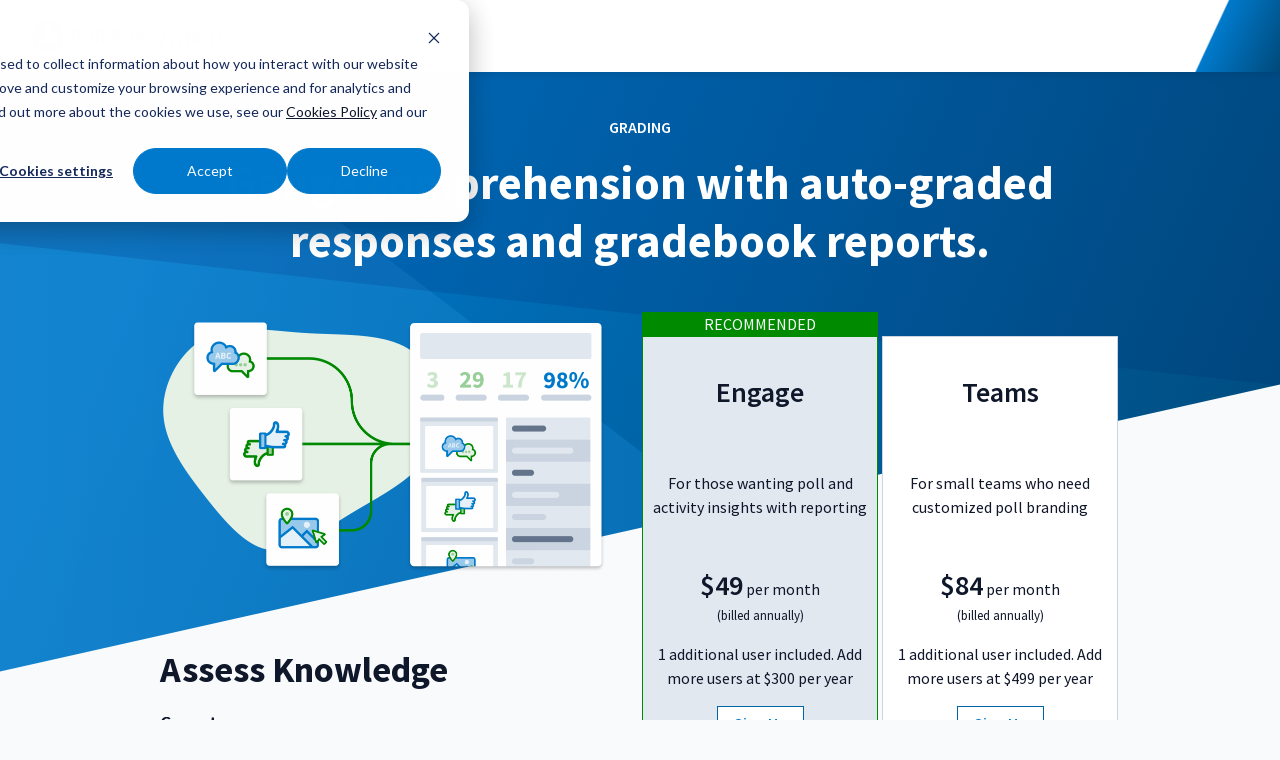

--- FILE ---
content_type: text/html; charset=UTF-8
request_url: https://www.polleverywhere.com/features/grading
body_size: 10521
content:
<!doctype html><html class="no-js" lang="en"><head>
    <meta charset="utf-8">
<title>Grading | Poll Everywhere	</title>
<link rel="shortcut icon" href="https://22544793.fs1.hubspotusercontent-na1.net/hubfs/22544793/PE%20Logo.png">
<meta name="description" content="Gauge student understanding with auto-graded responses and gradebook reports.">
<script type="application/ld+json">
  {"@context":"https://schema.org","@graph":[{"@id":"https://www.polleverywhere.com#website","@type":"Website","name":"Poll Everywhere","potentialAction":{"@type":"SearchAction","query-input":"required name=search_term_string","target":{"@type":"EntryPoint","urlTemplate":"https://www.polleverywhere.com/hs-search-results?term={search_term_string}"}},"publisher":{"@id":"https://www.polleverywhere.com#organization"},"url":"https://www.polleverywhere.com"},{"@id":"https://www.polleverywhere.com/features/grading#webpage","@type":"WebPage","about":{"@id":"https://www.polleverywhere.com#organization"},"dateModified":"2024-10-01T12:0000+0000","datePublished":"2025-02-20T17:4212+0000","description":"Gauge student understanding with auto-graded responses and gradebook reports.","inLanguage":null,"isPartOf":{"@id":"https://www.polleverywhere.com#website"},"name":"Grading | Poll Everywhere\t","url":"https://www.polleverywhere.com/features/grading"}]}
</script>









<link rel="preconnect" href="https://fonts.googleapis.com">
<link rel="preconnect" href="https://fonts.gstatic.com" crossorigin>






<script>document.documentElement.classList.replace('no-js', 'js');</script>





<script>
  window.themeVars = {
    portalId: 22544793,
    headerHeight: 80
  };
</script>

    <meta name="viewport" content="width=device-width, initial-scale=1">

    
    <meta property="og:description" content="Gauge student understanding with auto-graded responses and gradebook reports.">
    <meta property="og:title" content="Grading | Poll Everywhere	">
    <meta name="twitter:description" content="Gauge student understanding with auto-graded responses and gradebook reports.">
    <meta name="twitter:title" content="Grading | Poll Everywhere	">

    

    

    <style>
a.cta_button{-moz-box-sizing:content-box !important;-webkit-box-sizing:content-box !important;box-sizing:content-box !important;vertical-align:middle}.hs-breadcrumb-menu{list-style-type:none;margin:0px 0px 0px 0px;padding:0px 0px 0px 0px}.hs-breadcrumb-menu-item{float:left;padding:10px 0px 10px 10px}.hs-breadcrumb-menu-divider:before{content:'›';padding-left:10px}.hs-featured-image-link{border:0}.hs-featured-image{float:right;margin:0 0 20px 20px;max-width:50%}@media (max-width: 568px){.hs-featured-image{float:none;margin:0;width:100%;max-width:100%}}.hs-screen-reader-text{clip:rect(1px, 1px, 1px, 1px);height:1px;overflow:hidden;position:absolute !important;width:1px}
</style>

<style>
  :root {
    --base-slider-arrow-color: #0f172a;--base-body-text-color: #0f172a;--base-focus-color: #007acc;--base-secondary-button-border-hover-color: #006e00;--base-mobile-menu-close-color: #ffffff;--base-secondary-tab-text-inactive-color: #475569;--base-tertiary-button-text-color: #007acc;--base-tertiary-button-text-active-color: #f3eded;--base-subheadline-color: #475569;--base-tertiary-button-background-hover-color: #0065a8;--base-primary-button-border-color: #007acc;--base-hyperlink-color: #0f172a;--base-tertiary-button-border-color: #0065a8;--base-slider-arrow-hover-color: #007acc;--base-tertiary-button-text-hover-color: #f3eded;--base-play-button-color: rgba(255, 255, 255, 90%);--base-primary-button-background-active-color: #004c80;--base-mobile-menu-hamburger-color: #ffffff;--base-secondary-button-background-color: #008a00;--base-background-secondary-color: #f1f5f9;--base-borders-lines-color: #bfdef2;--base-secondary-button-background-hover-color: #006e00;--base-secondary-button-background-active-color: #005200;--base-primary-tab-text-inactive-color: #0f172a;--base-background-color: #f8fafc;--base-headings-color: #0f172a;--base-primary-button-text-active-color: #f3eded;--base-secondary-button-text-color: #ffffff;--base-form-input-background-color: #ffffff;--base-secondary-button-border-color: #008a00;--base-primary-button-text-hover-color: #f3eded;--base-slider-dots-active-color: #007acc;--base-primary-tab-text-active-color: #007acc;--base-icon-color: #007acc;--base-tertiary-button-background-active-color: #004c80;--base-error-color: #fc7d73;--base-anchor-links-text-active-color: #007acc;--base-tertiary-button-border-hover-color: #0065a8;--base-secondary-button-text-active-color: #ffffff;--base-tertiary-button-background-color: #ffffff;--base-secondary-button-border-active-color: #005200;--base-primary-button-background-color: #007acc;--base-secondary-button-text-hover-color: #ffffff;--base-secondary-tab-text-active-color: #ffffff;--base-slider-dots-inactive-color: rgba(15, 23, 42, 50%);--base-secondary-tab-background-active-color: #007acc;--base-secondary-tab-background-inactive-color: rgba(255, 255, 255, 0%);--base-search-icon-color: #007acc;--base-hyperlink-hover-color: #004c80;--base-primary-tab-active-underline-color: #007acc;--base-primary-button-border-hover-color: #0065a8;--base-accent-color: #007acc;--base-anchor-links-underline-active-color: #007acc;--base-tertiary-button-border-active-color: #004c80;--base-dropdown-arrow-color: #007acc;--base-primary-button-border-active-color: #004c80;--base-primary-button-text-color: #f3eded;--base-primary-button-background-hover-color: #0065a8;--base-anchor-links-text-inactive-color: #0f172a;
    --dark-slider-arrow-color: #ffffff;--dark-body-text-color: #ffffff;--dark-focus-color: #ffffff;--dark-secondary-button-border-hover-color: #006e00;--dark-mobile-menu-close-color: #ffffff;--dark-secondary-tab-text-inactive-color: #475569;--dark-tertiary-button-text-color: #ffffff;--dark-tertiary-button-text-active-color: #007acc;--dark-subheadline-color: #dddddd;--dark-tertiary-button-background-hover-color: #e2e8f0;--dark-primary-button-border-color: #f8fafc;--dark-hyperlink-color: #ffffff;--dark-tertiary-button-border-color: #ffffff;--dark-slider-arrow-hover-color: #e2e8f0;--dark-tertiary-button-text-hover-color: #007acc;--dark-play-button-color: rgba(255, 255, 255, 90%);--dark-primary-button-background-active-color: #e2e8f0;--dark-mobile-menu-hamburger-color: #ffffff;--dark-secondary-button-background-color: #008a00;--dark-background-secondary-color: #004A85;--dark-borders-lines-color: #464648;--dark-secondary-button-background-hover-color: #006e00;--dark-secondary-button-background-active-color: #005200;--dark-primary-tab-text-inactive-color: rgba(255, 255, 255, 70%);--dark-background-color: #007acc;--dark-headings-color: #ffffff;--dark-primary-button-text-active-color: #007acc;--dark-secondary-button-text-color: #ffffff;--dark-form-input-background-color: #ffffff;--dark-secondary-button-border-color: #008a00;--dark-primary-button-text-hover-color: #007acc;--dark-slider-dots-active-color: #ffffff;--dark-primary-tab-text-active-color: #ffffff;--dark-icon-color: #ffffff;--dark-tertiary-button-background-active-color: #e2e8f0;--dark-error-color: #fc7d73;--dark-anchor-links-text-active-color: #ffffff;--dark-tertiary-button-border-hover-color: #e2e8f0;--dark-secondary-button-text-active-color: #ffffff;--dark-tertiary-button-background-color: rgba(0, 122, 204, 0%);--dark-secondary-button-border-active-color: #005200;--dark-primary-button-background-color: #f8fafc;--dark-secondary-button-text-hover-color: #ffffff;--dark-secondary-tab-text-active-color: #007acc;--dark-slider-dots-inactive-color: rgba(255, 255, 255, 50%);--dark-secondary-tab-background-active-color: #ffffff;--dark-secondary-tab-background-inactive-color: rgba(255, 255, 255, 0%);--dark-search-icon-color: #ffffff;--dark-hyperlink-hover-color: #e6f2fa;--dark-primary-tab-active-underline-color: #950000;--dark-primary-button-border-hover-color: #e2e8f0;--dark-accent-color: #ffffff;--dark-anchor-links-underline-active-color: #ffffff;--dark-tertiary-button-border-active-color: #e2e8f0;--dark-dropdown-arrow-color: #007acc;--dark-primary-button-border-active-color: #e2e8f0;--dark-primary-button-text-color: #007acc;--dark-primary-button-background-hover-color: #e2e8f0;--dark-anchor-links-text-inactive-color: rgba(255, 255, 255, 70%);
  }

  :root,
  .module-wrapper--base {
    --slider-arrow-color: #0f172a;--body-text-color: #0f172a;--focus-color: #007acc;--secondary-button-border-hover-color: #006e00;--mobile-menu-close-color: #ffffff;--secondary-tab-text-inactive-color: #475569;--tertiary-button-text-color: #007acc;--tertiary-button-text-active-color: #f3eded;--subheadline-color: #475569;--tertiary-button-background-hover-color: #0065a8;--primary-button-border-color: #007acc;--hyperlink-color: #0f172a;--tertiary-button-border-color: #0065a8;--slider-arrow-hover-color: #007acc;--tertiary-button-text-hover-color: #f3eded;--play-button-color: rgba(255, 255, 255, 90%);--primary-button-background-active-color: #004c80;--mobile-menu-hamburger-color: #ffffff;--secondary-button-background-color: #008a00;--background-secondary-color: #f1f5f9;--borders-lines-color: #bfdef2;--secondary-button-background-hover-color: #006e00;--secondary-button-background-active-color: #005200;--primary-tab-text-inactive-color: #0f172a;--background-color: #f8fafc;--headings-color: #0f172a;--primary-button-text-active-color: #f3eded;--secondary-button-text-color: #ffffff;--form-input-background-color: #ffffff;--secondary-button-border-color: #008a00;--primary-button-text-hover-color: #f3eded;--slider-dots-active-color: #007acc;--primary-tab-text-active-color: #007acc;--icon-color: #007acc;--tertiary-button-background-active-color: #004c80;--error-color: #fc7d73;--anchor-links-text-active-color: #007acc;--tertiary-button-border-hover-color: #0065a8;--secondary-button-text-active-color: #ffffff;--tertiary-button-background-color: #ffffff;--secondary-button-border-active-color: #005200;--primary-button-background-color: #007acc;--secondary-button-text-hover-color: #ffffff;--secondary-tab-text-active-color: #ffffff;--slider-dots-inactive-color: rgba(15, 23, 42, 50%);--secondary-tab-background-active-color: #007acc;--secondary-tab-background-inactive-color: rgba(255, 255, 255, 0%);--search-icon-color: #007acc;--hyperlink-hover-color: #004c80;--primary-tab-active-underline-color: #007acc;--primary-button-border-hover-color: #0065a8;--accent-color: #007acc;--anchor-links-underline-active-color: #007acc;--tertiary-button-border-active-color: #004c80;--dropdown-arrow-color: #007acc;--primary-button-border-active-color: #004c80;--primary-button-text-color: #f3eded;--primary-button-background-hover-color: #0065a8;--anchor-links-text-inactive-color: #0f172a;
  }

  .module-wrapper--dark {
    --slider-arrow-color: #ffffff;--body-text-color: #ffffff;--focus-color: #ffffff;--secondary-button-border-hover-color: #006e00;--mobile-menu-close-color: #ffffff;--secondary-tab-text-inactive-color: #475569;--tertiary-button-text-color: #ffffff;--tertiary-button-text-active-color: #007acc;--subheadline-color: #dddddd;--tertiary-button-background-hover-color: #e2e8f0;--primary-button-border-color: #f8fafc;--hyperlink-color: #ffffff;--tertiary-button-border-color: #ffffff;--slider-arrow-hover-color: #e2e8f0;--tertiary-button-text-hover-color: #007acc;--play-button-color: rgba(255, 255, 255, 90%);--primary-button-background-active-color: #e2e8f0;--mobile-menu-hamburger-color: #ffffff;--secondary-button-background-color: #008a00;--background-secondary-color: #004A85;--borders-lines-color: #464648;--secondary-button-background-hover-color: #006e00;--secondary-button-background-active-color: #005200;--primary-tab-text-inactive-color: rgba(255, 255, 255, 70%);--background-color: #007acc;--headings-color: #ffffff;--primary-button-text-active-color: #007acc;--secondary-button-text-color: #ffffff;--form-input-background-color: #ffffff;--secondary-button-border-color: #008a00;--primary-button-text-hover-color: #007acc;--slider-dots-active-color: #ffffff;--primary-tab-text-active-color: #ffffff;--icon-color: #ffffff;--tertiary-button-background-active-color: #e2e8f0;--error-color: #fc7d73;--anchor-links-text-active-color: #ffffff;--tertiary-button-border-hover-color: #e2e8f0;--secondary-button-text-active-color: #ffffff;--tertiary-button-background-color: rgba(0, 122, 204, 0%);--secondary-button-border-active-color: #005200;--primary-button-background-color: #f8fafc;--secondary-button-text-hover-color: #ffffff;--secondary-tab-text-active-color: #007acc;--slider-dots-inactive-color: rgba(255, 255, 255, 50%);--secondary-tab-background-active-color: #ffffff;--secondary-tab-background-inactive-color: rgba(255, 255, 255, 0%);--search-icon-color: #ffffff;--hyperlink-hover-color: #e6f2fa;--primary-tab-active-underline-color: #950000;--primary-button-border-hover-color: #e2e8f0;--accent-color: #ffffff;--anchor-links-underline-active-color: #ffffff;--tertiary-button-border-active-color: #e2e8f0;--dropdown-arrow-color: #007acc;--primary-button-border-active-color: #e2e8f0;--primary-button-text-color: #007acc;--primary-button-background-hover-color: #e2e8f0;--anchor-links-text-inactive-color: rgba(255, 255, 255, 70%);
  }
</style>
<link class="hs-async-css" rel="preload" href="https://fonts.googleapis.com/css2?family=Source+Sans+Pro:ital,wght@0,400;0,600;0,700;1,400;1,600;1,700&amp;display=swap" as="style" onload="this.onload=null;this.rel='stylesheet'">
<noscript><link rel="stylesheet" href="https://fonts.googleapis.com/css2?family=Source+Sans+Pro:ital,wght@0,400;0,600;0,700;1,400;1,600;1,700&amp;display=swap"></noscript>
<link rel="stylesheet" href="https://22544793.fs1.hubspotusercontent-na1.net/hubfs/22544793/hub_generated/template_assets/1/101069930817/1769468482610/template_theme-style.min.css">

    <style>
      
    </style>
  
<link rel="stylesheet" href="https://22544793.fs1.hubspotusercontent-na1.net/hubfs/22544793/hub_generated/module_assets/1/101080417964/1741258507647/module_Theme_Menu.min.css">
<link rel="stylesheet" href="https://22544793.fs1.hubspotusercontent-na1.net/hubfs/22544793/hub_generated/module_assets/1/104505443152/1741258519133/module_Pricing_Plans.min.css">

  <style>
	  
  </style>


				<style>
				 
				 
				</style>
			
<link rel="stylesheet" href="https://22544793.fs1.hubspotusercontent-na1.net/hubfs/22544793/hub_generated/module_assets/1/101080490362/1741258512951/module_Logo_Slider.min.css">

    <style>
      #hs_cos_wrapper_module_17343899037098 .logo-slider { --per-row:4; }

@media (max-width:1024px) {
  #hs_cos_wrapper_module_17343899037098 .logo-slider { --per-row:4; }
}

@media (max-width:768px) {
  #hs_cos_wrapper_module_17343899037098 .logo-slider { --per-row:4; }
}

    </style>
  

    <style>
      #hs_cos_wrapper_module_17343899037099 .logo-slider { --per-row:4; }

@media (max-width:1024px) {
  #hs_cos_wrapper_module_17343899037099 .logo-slider { --per-row:4; }
}

@media (max-width:768px) {
  #hs_cos_wrapper_module_17343899037099 .logo-slider { --per-row:4; }
}

    </style>
  
<!-- Editor Styles -->
<style id="hs_editor_style" type="text/css">
#hs_cos_wrapper_widget_1734389724252  { display: block !important; padding-top: 20px !important }
#hs_cos_wrapper_widget_1734389724252  { display: block !important; padding-top: 20px !important }
.main_content-row-2-max-width-section-centering > .row-fluid {
  max-width: 960px !important;
  margin-left: auto !important;
  margin-right: auto !important;
}
.main_content-row-4-max-width-section-centering > .row-fluid {
  max-width: 1000px !important;
  margin-left: auto !important;
  margin-right: auto !important;
}
.widget_1740073271625-flexbox-positioning {
  display: -ms-flexbox !important;
  -ms-flex-direction: column !important;
  -ms-flex-align: center !important;
  -ms-flex-pack: start;
  display: flex !important;
  flex-direction: column !important;
  align-items: center !important;
  justify-content: flex-start;
}
.widget_1740073271625-flexbox-positioning > div {
  max-width: 100%;
  flex-shrink: 0 !important;
}
/* HubSpot Non-stacked Media Query Styles */
@media (min-width:768px) {
  .main_content-row-4-vertical-alignment > .row-fluid {
    display: -ms-flexbox !important;
    -ms-flex-direction: row;
    display: flex !important;
    flex-direction: row;
  }
  .cell_17383527526313-vertical-alignment {
    display: -ms-flexbox !important;
    -ms-flex-direction: column !important;
    -ms-flex-pack: center !important;
    display: flex !important;
    flex-direction: column !important;
    justify-content: center !important;
  }
  .cell_17383527526313-vertical-alignment > div {
    flex-shrink: 0 !important;
  }
}
/* HubSpot Styles (default) */
.main_content-row-0-padding {
  padding-top: 45px !important;
}
.main_content-row-0-background-layers {
  background-image: linear-gradient(rgba(255, 255, 255, 0), rgba(255, 255, 255, 0)) !important;
  background-position: left top !important;
  background-size: auto !important;
  background-repeat: no-repeat !important;
}
.main_content-row-1-padding {
  padding-top: 45px !important;
}
.main_content-row-1-hidden {
  display: none !important;
}
.main_content-row-1-background-layers {
  background-image: linear-gradient(rgba(255, 255, 255, 0), rgba(255, 255, 255, 0)) !important;
  background-position: left top !important;
  background-size: auto !important;
  background-repeat: no-repeat !important;
}
.main_content-row-2-padding {
  padding-top: 50px !important;
  padding-bottom: 20px !important;
}
.main_content-row-3-padding {
  padding-top: 20px !important;
  padding-bottom: 40px !important;
}
.main_content-row-4-padding {
  padding-top: 45px !important;
  padding-bottom: 60px !important;
}
.main_content-row-4-background-layers {
  background-image: linear-gradient(to bottom right, rgba(148, 93, 195, 1), rgba(0, 122, 204, 1)) !important;
  background-position: left top !important;
  background-size: auto !important;
  background-repeat: no-repeat !important;
}
.module_17393966414573-hidden {
  display: none !important;
}
.module_1682535565738-hidden {
  display: none !important;
}
/* HubSpot Styles (mobile) */
@media (max-width: 767px) {
  .main_content-row-0-hidden {
    display: block !important;
  }
  .main_content-row-1-hidden {
    display: none !important;
  }
  .main_content-module-2-hidden {
    display: none !important;
  }
  .module_17393966414573-hidden {
    display: block !important;
  }
}
</style>
    


    
<!--  Added by GoogleAnalytics4 integration -->
<script>
var _hsp = window._hsp = window._hsp || [];
window.dataLayer = window.dataLayer || [];
function gtag(){dataLayer.push(arguments);}

var useGoogleConsentModeV2 = true;
var waitForUpdateMillis = 1000;


if (!window._hsGoogleConsentRunOnce) {
  window._hsGoogleConsentRunOnce = true;

  gtag('consent', 'default', {
    'ad_storage': 'denied',
    'analytics_storage': 'denied',
    'ad_user_data': 'denied',
    'ad_personalization': 'denied',
    'wait_for_update': waitForUpdateMillis
  });

  if (useGoogleConsentModeV2) {
    _hsp.push(['useGoogleConsentModeV2'])
  } else {
    _hsp.push(['addPrivacyConsentListener', function(consent){
      var hasAnalyticsConsent = consent && (consent.allowed || (consent.categories && consent.categories.analytics));
      var hasAdsConsent = consent && (consent.allowed || (consent.categories && consent.categories.advertisement));

      gtag('consent', 'update', {
        'ad_storage': hasAdsConsent ? 'granted' : 'denied',
        'analytics_storage': hasAnalyticsConsent ? 'granted' : 'denied',
        'ad_user_data': hasAdsConsent ? 'granted' : 'denied',
        'ad_personalization': hasAdsConsent ? 'granted' : 'denied'
      });
    }]);
  }
}

gtag('js', new Date());
gtag('set', 'developer_id.dZTQ1Zm', true);
gtag('config', 'G-YPGG9RYX9L');
</script>
<script async src="https://www.googletagmanager.com/gtag/js?id=G-YPGG9RYX9L"></script>

<!-- /Added by GoogleAnalytics4 integration -->

<!--  Added by GoogleTagManager integration -->
<script>
var _hsp = window._hsp = window._hsp || [];
window.dataLayer = window.dataLayer || [];
function gtag(){dataLayer.push(arguments);}

var useGoogleConsentModeV2 = true;
var waitForUpdateMillis = 1000;



var hsLoadGtm = function loadGtm() {
    if(window._hsGtmLoadOnce) {
      return;
    }

    if (useGoogleConsentModeV2) {

      gtag('set','developer_id.dZTQ1Zm',true);

      gtag('consent', 'default', {
      'ad_storage': 'denied',
      'analytics_storage': 'denied',
      'ad_user_data': 'denied',
      'ad_personalization': 'denied',
      'wait_for_update': waitForUpdateMillis
      });

      _hsp.push(['useGoogleConsentModeV2'])
    }

    (function(w,d,s,l,i){w[l]=w[l]||[];w[l].push({'gtm.start':
    new Date().getTime(),event:'gtm.js'});var f=d.getElementsByTagName(s)[0],
    j=d.createElement(s),dl=l!='dataLayer'?'&l='+l:'';j.async=true;j.src=
    'https://www.googletagmanager.com/gtm.js?id='+i+dl;f.parentNode.insertBefore(j,f);
    })(window,document,'script','dataLayer','GTM-RZTZ');

    window._hsGtmLoadOnce = true;
};

_hsp.push(['addPrivacyConsentListener', function(consent){
  if(consent.allowed || (consent.categories && consent.categories.analytics)){
    hsLoadGtm();
  }
}]);

</script>

<!-- /Added by GoogleTagManager integration -->

    <link rel="canonical" href="https://www.polleverywhere.com/features/grading">


<meta property="og:url" content="https://www.polleverywhere.com/features/grading">
<meta name="twitter:card" content="summary">
<meta http-equiv="content-language" content="en">







    
  <meta name="generator" content="HubSpot"></head>
  <body class="  hs-content-id-186037744171 hs-site-page page  contact-lp pricing-alt">
<!--  Added by GoogleTagManager integration -->
<noscript><iframe src="https://www.googletagmanager.com/ns.html?id=GTM-RZTZ" height="0" width="0" style="display:none;visibility:hidden"></iframe></noscript>

<!-- /Added by GoogleTagManager integration -->

    
  

<a href="#body" class="skip-link">Skip to Content</a>

<header class="site-header site-header--not-scrolled hs-search-hidden">
  <a href="https://www.polleverywhere.com/?hsLang=en" class="site-header__logo">
    
  
  


<svg xmlns="http://www.w3.org/2000/svg" width="293.437" height="47.997" viewbox="0 0 293.437 47.997" class="company-logo">
  <title>Poll Everywhere</title>
  <path d="M24 0a24 24 0 1024 24A23.99 23.99 0 0024 0zm-7.126 36.373H8.965v-5.966l7.943-2.079v8.045zm11.079 0H20.01V9.579l7.943-2.386zm11.079 0h-7.943v-17.9l7.943-2.386z" class="cls-1" />
  <path d="M64.803 28.873h-1.534v8.011h-6V12.749h7.772c5.863 0 9.477 2.625 9.477 7.875 0 5.454-3.886 8.249-9.715 8.249zM64.7 17.249h-1.5v7.09h1.4c2.659 0 4.125-1.159 4.125-3.648-.036-2.283-1.4-3.442-4.025-3.442z" />
  <path d="M83.756 37.224c-4.7 0-8.181-3.375-8.181-8.863s3.477-8.931 8.215-8.931 8.249 3.409 8.249 8.9-3.544 8.894-8.283 8.894zm.034-13.5c-2.011 0-3.1 1.773-3.1 4.568 0 2.761 1.125 4.636 3.1 4.636 2.011 0 3.136-1.841 3.136-4.6s-1.09-4.598-3.136-4.598z" />
  <path d="M120.265 36.849v-24.1h15.033v4.772h-9.17v4.4h6.988v4.943h-6.988v5.216h9.477v4.769z" />
  <path d="M147.57 36.918h-5.284l-5.829-16.771 5.113-.648 3.75 10.84 3.375-10.6h4.841z" />
  <path d="M169.796 29.623h-10.26c.273 2.693 1.875 3.75 4.193 3.75 1.875 0 2.352-.409 4.227-1.5l1.636 3.409a11.424 11.424 0 01-6.545 1.909c-5.147 0-8.795-2.727-8.795-8.829 0-5.591 3.409-8.965 8.079-8.965 5.25 0 7.568 3.92 7.568 8.863a6.921 6.921 0 01-.103 1.363zm-7.6-6.818c-1.466 0-2.523 1.3-2.693 3.92h5.386c-.172-2.591-1.092-3.92-2.694-3.92z" />
  <path d="M177.909 27.369v9.511h-5.181V19.737h5.182v3.375a5.8 5.8 0 015.011-3.443l.034 4.534c-2.557.204-3.75 1.772-5.046 3.166z" />
  <path d="M195.84 37.225c-1.534 4.466-3.648 6-7.363 6a7.823 7.823 0 01-1.977-.2v-3.959c.545.17.409 0 1.432 0a2.831 2.831 0 002.8-1.636l.2-.511-6.2-16.738 5.113-.648 3.882 10.806 3.409-10.533h4.807z" />
  <path d="M223.213 36.85h-4.737l-2.8-9.783-2.761 9.783h-4.769l-4.67-16.7 4.875-.648 2.9 10.227 2.693-9.988h3.886l3 9.954 2.557-9.954h4.6z" />
  <path d="M263.642 29.623h-10.26c.273 2.693 1.875 3.75 4.193 3.75 1.875 0 2.352-.409 4.227-1.5l1.636 3.409a11.423 11.423 0 01-6.545 1.909c-5.147 0-8.795-2.727-8.795-8.829 0-5.591 3.409-8.965 8.079-8.965 5.25 0 7.568 3.92 7.568 8.863a6.924 6.924 0 01-.103 1.363zm-7.636-6.818c-1.466 0-2.522 1.3-2.693 3.92h5.385c-.169-2.591-1.089-3.92-2.692-3.92z" />
  <path d="M271.449 27.369v9.511h-5.181V19.737h5.182v3.1a5.559 5.559 0 015.011-3.17l.034 4.534c-2.557.206-3.75 1.774-5.046 3.168z" />
  <path d="M293.334 29.623h-10.26c.273 2.693 1.875 3.75 4.193 3.75 1.875 0 2.352-.409 4.227-1.5l1.636 3.409a11.424 11.424 0 01-6.545 1.909c-5.147 0-8.795-2.727-8.795-8.829 0-5.591 3.409-8.965 8.079-8.965 5.25 0 7.568 3.92 7.568 8.863a6.919 6.919 0 01-.103 1.363zm-7.636-6.818c-1.466 0-2.523 1.3-2.693 3.92h5.385c-.169-2.591-1.055-3.92-2.691-3.92z" />
  <path d="M103.528 12.34h5.318v24.51h-5.318z" />
  <path d="M94.937 12.34h5.318v24.51h-5.318z" />
  <path d="M230.44 12.34v24.51h5.284V25.601a4.227 4.227 0 012.9-1.534c1.261 0 1.739.852 1.739 2.045V36.85h5.318V24.714c0-3.307-1.67-5.318-4.841-5.318a7.288 7.288 0 00-5.113 2.488V12.34z" />
</svg>

  </a>

  <div class="site-header__right"></div>
</header>


    

    <div class="screen-reader-text" id="aria-live-polite" aria-live="polite"></div>
    <div class="screen-reader-text" id="aria-live-assertive" aria-live="assertive"></div>

    <main id="body" class="body-wrapper" tabindex="-1">
      
  <div class="container-fluid">
<div class="row-fluid-wrapper">
<div class="row-fluid">
<div class="span12 widget-span widget-type-cell " style="" data-widget-type="cell" data-x="0" data-w="12">

<div class="row-fluid-wrapper row-depth-1 row-number-1 dnd-section main_content-row-0-hidden main_content-row-0-background-layers main_content-row-0-background-color main_content-row-0-padding">
<div class="row-fluid ">
<div class="span12 widget-span widget-type-cell dnd-column" style="" data-widget-type="cell" data-x="0" data-w="12">

<div class="row-fluid-wrapper row-depth-1 row-number-2 dnd-row">
<div class="row-fluid ">
<div class="span12 widget-span widget-type-custom_widget main_content-module-2-hidden dnd-module" style="" data-widget-type="custom_widget" data-x="0" data-w="12">
<div id="hs_cos_wrapper_main_content-module-2" class="hs_cos_wrapper hs_cos_wrapper_widget hs_cos_wrapper_type_module" style="" data-hs-cos-general-type="widget" data-hs-cos-type="module">


  
  <div id="main_content-module-2" class="
        module-wrapper
        module-wrapper--dark
        
      ">
    
  
  
    

  <div class="
      theme-text
      text-center
      text-mobile-center
      
    ">
    

    
      <p class="eyebrow">Grading</p>
    

    
      
      <h1 class="theme-text__heading h1">
        
        
          Gauge comprehension with auto-graded responses and gradebook reports.
        
      </h1>
    

    

    

    

    

    
  </div>


  </div>
</div>

</div><!--end widget-span -->
</div><!--end row-->
</div><!--end row-wrapper -->

<div class="row-fluid-wrapper row-depth-1 row-number-3 dnd-row">
<div class="row-fluid ">
<div class="span12 widget-span widget-type-custom_widget module_17393966414573-hidden dnd-module" style="" data-widget-type="custom_widget" data-x="0" data-w="12">
<div id="hs_cos_wrapper_module_17393966414573" class="hs_cos_wrapper hs_cos_wrapper_widget hs_cos_wrapper_type_module" style="" data-hs-cos-general-type="widget" data-hs-cos-type="module">


  
  <div id="module_17393966414573" class="
        module-wrapper
        module-wrapper--base
        
      ">
    
  
  
    

  <div class="
      theme-text
      text-center
      text-mobile-center
      
    ">
    

    
      <p class="eyebrow">Grading</p>
    

    
      
      <h1 class="theme-text__heading h2">
        
        
          Gauge comprehension with auto-graded responses and gradebook reports.
        
      </h1>
    

    

    

    

    

    
  </div>


  </div>
</div>

</div><!--end widget-span -->
</div><!--end row-->
</div><!--end row-wrapper -->

</div><!--end widget-span -->
</div><!--end row-->
</div><!--end row-wrapper -->

<div class="row-fluid-wrapper row-depth-1 row-number-4 main_content-row-1-hidden main_content-row-1-background-layers main_content-row-1-background-color main_content-row-1-padding dnd-section">
<div class="row-fluid ">
<div class="span12 widget-span widget-type-cell dnd-column" style="" data-widget-type="cell" data-x="0" data-w="12">

<div class="row-fluid-wrapper row-depth-1 row-number-5 dnd-row">
<div class="row-fluid ">
<div class="span12 widget-span widget-type-custom_widget dnd-module" style="" data-widget-type="custom_widget" data-x="0" data-w="12">
<div id="hs_cos_wrapper_module_16825354549213" class="hs_cos_wrapper hs_cos_wrapper_widget hs_cos_wrapper_type_module" style="" data-hs-cos-general-type="widget" data-hs-cos-type="module">


  
  <div id="module_16825354549213" class="
        module-wrapper
        module-wrapper--base
        
      ">
    
  
  
    

  <div class="
      theme-text
      text-center
      text-mobile-center
      
    ">
    

    

    
      
      <h1 class="theme-text__heading h1">
        
        
          Get it with premium
        
      </h1>
    

    
      <div class="subheading">
        <p><span>Choose from our best-priced plans with this feature. Change plans any time.</span></p>
      </div>
    

    

    

    

    
  </div>


  </div>
</div>

</div><!--end widget-span -->
</div><!--end row-->
</div><!--end row-wrapper -->

<div class="row-fluid-wrapper row-depth-1 row-number-6 dnd-row">
<div class="row-fluid ">
<div class="span12 widget-span widget-type-custom_widget dnd-module" style="" data-widget-type="custom_widget" data-x="0" data-w="12">
<div id="hs_cos_wrapper_module_16825354549214" class="hs_cos_wrapper hs_cos_wrapper_widget hs_cos_wrapper_type_module" style="" data-hs-cos-general-type="widget" data-hs-cos-type="module">







  
  <div id="module_16825354549214" class="
        module-wrapper
        module-wrapper--base
        theme-menu hs-menu-wrapper hs-menu-flow-horizontal text-center
      ">
    
  <ul class="" id="menu-module_16825354549214"><li class="hs-menu-item hs-menu-depth-1 ">
        
        
        <div class="hs-menu-item-text"><a href="javascript:void(0);" class="hs-menu-link">
              <span class="hs-menu-label">Business &amp; non-profit</span>
            </a>
            </div></li><li class="hs-menu-item hs-menu-depth-1 ">
        
        
        <div class="hs-menu-item-text"><a href="javascript:void(0);" class="hs-menu-link">
              <span class="hs-menu-label">Higher education</span>
            </a>
            </div></li><li class="hs-menu-item hs-menu-depth-1 ">
        
        
        <div class="hs-menu-item-text"><a href="javascript:void(0);" class="hs-menu-link">
              <span class="hs-menu-label">K-12</span>
            </a>
            </div></li><li class="hs-menu-item hs-menu-depth-1 ">
        
        
        <div class="hs-menu-item-text"><a href="javascript:void(0);" class="hs-menu-link">
              <span class="hs-menu-label">One-time use</span>
            </a>
            </div></li></ul>

  </div>
</div>

</div><!--end widget-span -->
</div><!--end row-->
</div><!--end row-wrapper -->

</div><!--end widget-span -->
</div><!--end row-->
</div><!--end row-wrapper -->

<div class="row-fluid-wrapper row-depth-1 row-number-7 dnd-section main_content-row-2-padding main_content-row-2-max-width-section-centering">
<div class="row-fluid ">
<div class="span6 widget-span widget-type-cell dnd-column" style="" data-widget-type="cell" data-x="0" data-w="6">

<div class="row-fluid-wrapper row-depth-1 row-number-8 dnd-row">
<div class="row-fluid ">
<div class="span12 widget-span widget-type-custom_widget module_1682535565738-hidden dnd-module" style="" data-widget-type="custom_widget" data-x="0" data-w="12">
<div id="hs_cos_wrapper_module_1682535565738" class="hs_cos_wrapper hs_cos_wrapper_widget hs_cos_wrapper_type_module" style="" data-hs-cos-general-type="widget" data-hs-cos-type="module">


  
  <div id="module_1682535565738" class="
        module-wrapper
        module-wrapper--base
        
      ">
    
  
  
    

  <div class="
      theme-text
      text-left
      text-mobile-left
      
    ">
    

    

    
      
      <h2 class="theme-text__heading h2">
        
        
          Custom username and branding
        
      </h2>
    

    

    

    <p><span>Choose your own username and showcase your logo &amp; colors with custom activity templates.</span></p>

    

    
  </div>


  </div>
</div>

</div><!--end widget-span -->
</div><!--end row-->
</div><!--end row-wrapper -->

<div class="row-fluid-wrapper row-depth-1 row-number-9 dnd-row">
<div class="row-fluid ">
<div class="span12 widget-span widget-type-custom_widget dnd-module" style="" data-widget-type="custom_widget" data-x="0" data-w="12">
<div id="hs_cos_wrapper_widget_1682458254354" class="hs_cos_wrapper hs_cos_wrapper_widget hs_cos_wrapper_type_module" style="" data-hs-cos-general-type="widget" data-hs-cos-type="module">


  
  <div id="widget_1682458254354" class="
        module-wrapper
        module-wrapper--base
        
      ">
    
  
  
  
    
    
  
  

  
  

  <figure class="theme-media theme-media--image theme-media--align-center  animate-on-scroll fade-in" style="--border-radius: 0px;">
    <div class="theme-media__media">
      
      
        
          <img src="https://22544793.fs1.hubspotusercontent-na1.net/hub/22544793/hubfs/Transparent%20Background%20Illustrations/discover-insights-4e612b184af6389e3e71b177a400df7847bfd3ede1bef872f37174e0859d23b5.png?width=927&amp;height=618&amp;name=discover-insights-4e612b184af6389e3e71b177a400df7847bfd3ede1bef872f37174e0859d23b5.png" alt="Grade report" width="927" height="618" class="theme-media__image" loading="lazy" srcset="https://22544793.fs1.hubspotusercontent-na1.net/hub/22544793/hubfs/Transparent%20Background%20Illustrations/discover-insights-4e612b184af6389e3e71b177a400df7847bfd3ede1bef872f37174e0859d23b5.png?width=464&amp;height=309&amp;name=discover-insights-4e612b184af6389e3e71b177a400df7847bfd3ede1bef872f37174e0859d23b5.png 464w, https://22544793.fs1.hubspotusercontent-na1.net/hub/22544793/hubfs/Transparent%20Background%20Illustrations/discover-insights-4e612b184af6389e3e71b177a400df7847bfd3ede1bef872f37174e0859d23b5.png?width=927&amp;height=618&amp;name=discover-insights-4e612b184af6389e3e71b177a400df7847bfd3ede1bef872f37174e0859d23b5.png 927w, https://22544793.fs1.hubspotusercontent-na1.net/hub/22544793/hubfs/Transparent%20Background%20Illustrations/discover-insights-4e612b184af6389e3e71b177a400df7847bfd3ede1bef872f37174e0859d23b5.png?width=1391&amp;height=927&amp;name=discover-insights-4e612b184af6389e3e71b177a400df7847bfd3ede1bef872f37174e0859d23b5.png 1391w, https://22544793.fs1.hubspotusercontent-na1.net/hub/22544793/hubfs/Transparent%20Background%20Illustrations/discover-insights-4e612b184af6389e3e71b177a400df7847bfd3ede1bef872f37174e0859d23b5.png?width=1854&amp;height=1236&amp;name=discover-insights-4e612b184af6389e3e71b177a400df7847bfd3ede1bef872f37174e0859d23b5.png 1854w, https://22544793.fs1.hubspotusercontent-na1.net/hub/22544793/hubfs/Transparent%20Background%20Illustrations/discover-insights-4e612b184af6389e3e71b177a400df7847bfd3ede1bef872f37174e0859d23b5.png?width=2318&amp;height=1545&amp;name=discover-insights-4e612b184af6389e3e71b177a400df7847bfd3ede1bef872f37174e0859d23b5.png 2318w, https://22544793.fs1.hubspotusercontent-na1.net/hub/22544793/hubfs/Transparent%20Background%20Illustrations/discover-insights-4e612b184af6389e3e71b177a400df7847bfd3ede1bef872f37174e0859d23b5.png?width=2781&amp;height=1854&amp;name=discover-insights-4e612b184af6389e3e71b177a400df7847bfd3ede1bef872f37174e0859d23b5.png 2781w" sizes="(max-width: 927px) 100vw, 927px">
        

      
      
    </div>

    
    
    
  </figure>

  
  


  </div>
</div>

</div><!--end widget-span -->
</div><!--end row-->
</div><!--end row-wrapper -->

<div class="row-fluid-wrapper row-depth-1 row-number-10 dnd-row">
<div class="row-fluid ">
<div class="span12 widget-span widget-type-custom_widget dnd-module" style="" data-widget-type="custom_widget" data-x="0" data-w="12">
<div id="hs_cos_wrapper_widget_1734389724252" class="hs_cos_wrapper hs_cos_wrapper_widget hs_cos_wrapper_type_module widget-type-rich_text" style="" data-hs-cos-general-type="widget" data-hs-cos-type="module"><span id="hs_cos_wrapper_widget_1734389724252_" class="hs_cos_wrapper hs_cos_wrapper_widget hs_cos_wrapper_type_rich_text" style="" data-hs-cos-general-type="widget" data-hs-cos-type="rich_text"><h2>Assess Knowledge</h2>
<h4 style="font-weight: normal;">&nbsp;</h4>
<h4 style="font-weight: normal;">Correctness&nbsp;</h4>
<p>Mark one or more of your response options on a Multiple-choice question or Clickable image activity correct and see the responses roll in. The correct answer will remain hidden until the activity is locked and you reveal the answer.</p>
<h4 style="font-weight: normal;">Download Gradebook Reports</h4>
<p>After the session, download a gradebook report to show all graded responses, a ranking of top-performing participants, and the average response time.&nbsp;</p></span></div>

</div><!--end widget-span -->
</div><!--end row-->
</div><!--end row-wrapper -->

</div><!--end widget-span -->
<div class="span6 widget-span widget-type-cell dnd-column" style="" data-widget-type="cell" data-x="6" data-w="6">

<div class="row-fluid-wrapper row-depth-1 row-number-11 dnd-row">
<div class="row-fluid ">
<div class="span12 widget-span widget-type-custom_widget dnd-module" style="" data-widget-type="custom_widget" data-x="0" data-w="12">
<div id="hs_cos_wrapper_widget_1682458370093" class="hs_cos_wrapper hs_cos_wrapper_widget hs_cos_wrapper_type_module" style="" data-hs-cos-general-type="widget" data-hs-cos-type="module">






 


  
  <div id="widget_1682458370093" class="
        module-wrapper
        module-wrapper--base
        
      ">
    
  <div class="pricing-plan">
    

    
      
    
      
    

    

    <ul class="pricing-plan__list">
    
      

      

      
        
      

      

      
      
      

			

      <li class="pricing-plan__column 12bf1ba93718e41fd4ecb486a6131fbb-column-1 pricing-plan__column--recommended" data-label="Recommended" style="--pricing-plan-border: #008A00">
        <h3 class="price-title">Engage</h3>
        <p class="price-description">For those wanting poll and activity insights with reporting</p>

        
  <div class="price-group price-group--initial active-group">
    <div class="price-group__main">
      <div class="price">
        <span class="price--amount">$49</span>
        
        <span class="price--frequency">per month</span>
        
      </div>

      
      <div class="price--additional">(billed annually)</div>
      
    </div>

    <p class="price-group--desc"> 1 additional user included. Add more users at $300 per year</p>
	 
    
	  <a href="https://www.polleverywhere.com/account/plans/83/edit?duration=365&amp;hsLang=en" class="button button--tertiary" target="_blank">Sign Up</a>
      
	  
  </div>


				

        
        <div class="checkmark-list">
          
            
              <div class="checkmark-list-item" style="min-height: 60px;">
                <span class="item" aria-describedby="tooltip-engage-1" tabindex="0">
                  Create reports and access archived poll responses
                </span>
                
                <span class="tooltip" role="tooltip" id="tooltip-engage-1">Select which questions you'd like to summarize to view a high level report of responses. You can export any report as a spreadsheet or print it as a PDF.</span>
                
              </div>
            
          
            
              <div class="checkmark-list-item" style="min-height: 60px;">
                <span class="item" aria-describedby="tooltip-engage-2" tabindex="0">
                  Restrict responses to registered participants
                </span>
                
                <span class="tooltip" role="tooltip" id="tooltip-engage-2">This allows you to control exactly who can respond to polls. You can optionally require participants to register their name and email address before responding.</span>
                
              </div>
            
          
            
              <div class="checkmark-list-item" style="min-height: 60px;">
                <span class="item" aria-describedby="tooltip-engage-3" tabindex="0">
                  Moderate incoming responses
                </span>
                
                <span class="tooltip" role="tooltip" id="tooltip-engage-3">Manually approve each message to prevent inappropriate, off-topic, duplicate, or irrelevant responses from showing up on your screens.</span>
                
              </div>
            
          
        </div>
        
      </li>
    
      

      

      
        
      

      

      
      
      

			

      <li class="pricing-plan__column 12bf1ba93718e41fd4ecb486a6131fbb-column-2" style="--pricing-plan-border: #008A00">
        <h3 class="price-title">Teams</h3>
        <p class="price-description">For small teams who need customized poll branding</p>

        
  <div class="price-group price-group--initial active-group">
    <div class="price-group__main">
      <div class="price">
        <span class="price--amount">$84</span>
        
        <span class="price--frequency">per month</span>
        
      </div>

      
      <div class="price--additional">(billed annually)</div>
      
    </div>

    <p class="price-group--desc">1 additional user included. Add more users at $499 per year</p>
	 
    
	  <a href="https://www.polleverywhere.com/account/plans/85/edit?duration=365&amp;hsLang=en" class="button button--tertiary" target="_blank">Sign Up</a>
      
	  
  </div>


				

        
        <div class="checkmark-list">
          
            
              <div class="checkmark-list-item" style="min-height: 60px;">
                <span class="item" aria-describedby="tooltip-teams-1" tabindex="0">
                  Custom branding on polls and response page
                </span>
                
                <span class="tooltip" role="tooltip" id="tooltip-teams-1">Add your logo, fine-tune colors, style activity in both the big display and the audience’s devices.</span>
                
              </div>
            
          
            
              <div class="checkmark-list-item" style="min-height: 60px;">
                <span class="item" aria-describedby="tooltip-teams-2" tabindex="0">
                  Phone and email support during business hours
                </span>
                
                <span class="tooltip" role="tooltip" id="tooltip-teams-2">Support is available Monday through Friday from 8 AM to 8 PM Eastern Time for all phone and email requests. Our support team answers 95% of phone calls during business hours, and usually answers emails within one business day, often faster.</span>
                
              </div>
            
          
            
              <div class="checkmark-list-item" style="min-height: 60px;">
                <span class="item" aria-describedby="tooltip-teams-3" tabindex="0">
                  Create reports and access archived poll responses
                </span>
                
                <span class="tooltip" role="tooltip" id="tooltip-teams-3">Select which questions you'd like to summarize to view a high level report of responses. You can export any report as a spreadsheet or print it as a PDF.</span>
                
              </div>
            
          
        </div>
        
      </li>
    
    </ul>

    <div class="mobile-price-table">
      
  <div class="collapsible-content-wrapper">
    
      <details class="collapsible-content collapsible-content--recommended">
        <summary class="collapsible-content__title-wrapper">
          <span class="collapsible-content__title">
            Engage

            
            <span class="recommended">Recommended</span>
            
          </span>
        </summary>

        <div class="accordion-content collapsible-content__content">
          <p class="price-group">For those wanting poll and activity insights with reporting</p>

          
  <div class="price-group price-group--initial active-group">
    <div class="price-group__main">
      <div class="price">
        <span class="price--amount">$49</span>
        
        <span class="price--frequency">per month</span>
        
      </div>

      
      <div class="price--additional">(billed annually)</div>
      
    </div>

    <p class="price-group--desc"> 1 additional user included. Add more users at $300 per year</p>
	 
    
	  
  </div>


          

          <a target="_blank" rel="noopener" class="button button--tertiary" href="https://www.polleverywhere.com/account/plans/83/edit?duration=365&amp;hsLang=en">Sign Up</a>

          


  <div class="checkmark-list">
    
      
        <div class="checkmark-list-item">
          <span class="item">
            Create reports and access archived poll responses
          </span>
        </div>
      
    
      
        <div class="checkmark-list-item">
          <span class="item">
            Restrict responses to registered participants
          </span>
        </div>
      
    
      
        <div class="checkmark-list-item">
          <span class="item">
            Moderate incoming responses
          </span>
        </div>
      
    
  </div>

        </div>
      </details>
    
      <details class="collapsible-content ">
        <summary class="collapsible-content__title-wrapper">
          <span class="collapsible-content__title">
            Teams

            
          </span>
        </summary>

        <div class="accordion-content collapsible-content__content">
          <p class="price-group">For small teams who need customized poll branding</p>

          
  <div class="price-group price-group--initial active-group">
    <div class="price-group__main">
      <div class="price">
        <span class="price--amount">$84</span>
        
        <span class="price--frequency">per month</span>
        
      </div>

      
      <div class="price--additional">(billed annually)</div>
      
    </div>

    <p class="price-group--desc">1 additional user included. Add more users at $499 per year</p>
	 
    
	  
  </div>


          

          <a target="_blank" rel="noopener" class="button button--tertiary" href="https://www.polleverywhere.com/account/plans/85/edit?duration=365&amp;hsLang=en">Sign Up</a>

          


  <div class="checkmark-list">
    
      
        <div class="checkmark-list-item">
          <span class="item">
            Custom branding on polls and response page
          </span>
        </div>
      
    
      
        <div class="checkmark-list-item">
          <span class="item">
            Phone and email support during business hours
          </span>
        </div>
      
    
      
        <div class="checkmark-list-item">
          <span class="item">
            Create reports and access archived poll responses
          </span>
        </div>
      
    
  </div>

        </div>
      </details>
    
  </div>

    </div>
  </div>

  </div>
</div>

</div><!--end widget-span -->
</div><!--end row-->
</div><!--end row-wrapper -->

<div class="row-fluid-wrapper row-depth-1 row-number-12 dnd-row">
<div class="row-fluid ">
<div class="span12 widget-span widget-type-custom_widget dnd-module" style="" data-widget-type="custom_widget" data-x="0" data-w="12">
<div id="hs_cos_wrapper_widget_1682611489608" class="hs_cos_wrapper hs_cos_wrapper_widget hs_cos_wrapper_type_module" style="" data-hs-cos-general-type="widget" data-hs-cos-type="module">


  
  <div id="widget_1682611489608" class="
        module-wrapper
        module-wrapper--base
        
      ">
    
  
  
  
  
  
  <div class="buttons-wrapper buttons-wrapper--align-right ">
    
      
        <a target="" rel="" class="hyperlink" href="https://www.polleverywhere.com/account/plans/?hsLang=en">See all plans</a>
      
    
  </div>


  </div>
</div>

</div><!--end widget-span -->
</div><!--end row-->
</div><!--end row-wrapper -->

</div><!--end widget-span -->
</div><!--end row-->
</div><!--end row-wrapper -->

<div class="row-fluid-wrapper row-depth-1 row-number-13 dnd-section main_content-row-3-padding">
<div class="row-fluid ">
<div class="span12 widget-span widget-type-cell dnd-column" style="" data-widget-type="cell" data-x="0" data-w="12">

<div class="row-fluid-wrapper row-depth-1 row-number-14 dnd-row">
<div class="row-fluid ">
<div class="span12 widget-span widget-type-custom_widget dnd-module" style="" data-widget-type="custom_widget" data-x="0" data-w="12">
<div id="hs_cos_wrapper_module_17343899037097" class="hs_cos_wrapper hs_cos_wrapper_widget hs_cos_wrapper_type_module" style="" data-hs-cos-general-type="widget" data-hs-cos-type="module">


  
  <div id="module_17343899037097" class="
        module-wrapper
        module-wrapper--base
        
      ">
    
  
  
    

  <div class="
      theme-text
      text-center
      text-mobile-center
      
    ">
    

    

    
      
      <h2 class="theme-text__heading h2">
        
        
          Works seamlessly with the tools you're already using
        
      </h2>
    

    

    

    <p>Embed and present directly within slideware, team communication, and more.&nbsp;</p>

    

    
  </div>


  </div>
</div>

</div><!--end widget-span -->
</div><!--end row-->
</div><!--end row-wrapper -->

<div class="row-fluid-wrapper row-depth-1 row-number-15 dnd-row">
<div class="row-fluid ">
<div class="span12 widget-span widget-type-custom_widget dnd-module" style="" data-widget-type="custom_widget" data-x="0" data-w="12">
<div id="hs_cos_wrapper_module_17343899037098" class="hs_cos_wrapper hs_cos_wrapper_widget hs_cos_wrapper_type_module" style="" data-hs-cos-general-type="widget" data-hs-cos-type="module">




  



  
  <div id="module_17343899037098" class="
        module-wrapper
        module-wrapper--base
        logo-slider
      ">
    
  
  
    <ul class="logo-slider__list">
      
    
      <li class=" logo-slider__logo">
        
        
          <img src="https://22544793.fs1.hubspotusercontent-na1.net/hubfs/22544793/poll-everywhere-migrated/Apps/zoom-logo-c980f9c8ec3a2e88c5b99a387eccaa83b0f9db7dcf3207c17772dd5ab4bbc8e8.svg" alt="zoom-logo-c980f9c8ec3a2e88c5b99a387eccaa83b0f9db7dcf3207c17772dd5ab4bbc8e8" width="170" height="113" class="" loading="lazy">
        
      </li>
    
      <li class=" logo-slider__logo">
        
        
          <img src="https://22544793.fs1.hubspotusercontent-na1.net/hubfs/22544793/poll-everywhere-migrated/Apps/powerpoint-mac-0ff8ab932219709251f4607d6406a21089634e5fcda4b8a1a44ae697fdcd539e.svg" alt="powerpoint-mac-0ff8ab932219709251f4607d6406a21089634e5fcda4b8a1a44ae697fdcd539e" width="170" height="131" class="" loading="lazy">
        
      </li>
    
      <li class=" logo-slider__logo">
        
        
          <img src="https://22544793.fs1.hubspotusercontent-na1.net/hubfs/22544793/poll-everywhere-migrated/Apps/powerpoint-win-3e16d5d8a59f9c037bd122abd310e4eb25554f5788af7b491c98d79a44866af1.svg" alt="powerpoint-win-3e16d5d8a59f9c037bd122abd310e4eb25554f5788af7b491c98d79a44866af1" width="170" height="131" class="" loading="lazy">
        
      </li>
    
      <li class=" logo-slider__logo">
        
        
          <img src="https://22544793.fs1.hubspotusercontent-na1.net/hubfs/22544793/poll-everywhere-migrated/Apps/ms-teams-6a43a4143ff66590b452554dc927e1a032f48e202bc883317ad7d65866e9c2b6.svg" alt="ms-teams-6a43a4143ff66590b452554dc927e1a032f48e202bc883317ad7d65866e9c2b6" width="170" height="113" class="" loading="lazy">
        
      </li>
    
  
    </ul>
  

  </div>
</div>

</div><!--end widget-span -->
</div><!--end row-->
</div><!--end row-wrapper -->

<div class="row-fluid-wrapper row-depth-1 row-number-16 dnd-row">
<div class="row-fluid ">
<div class="span12 widget-span widget-type-custom_widget dnd-module" style="" data-widget-type="custom_widget" data-x="0" data-w="12">
<div id="hs_cos_wrapper_module_17343899037099" class="hs_cos_wrapper hs_cos_wrapper_widget hs_cos_wrapper_type_module" style="" data-hs-cos-general-type="widget" data-hs-cos-type="module">




  



  
  <div id="module_17343899037099" class="
        module-wrapper
        module-wrapper--base
        logo-slider
      ">
    
  
  
    <ul class="logo-slider__list">
      
    
      <li class=" logo-slider__logo">
        
        
          <img src="https://22544793.fs1.hubspotusercontent-na1.net/hubfs/22544793/poll-everywhere-migrated/Apps/webex-logo-941edd9367101c75e16eb4ea6ae9971cc35455dcbf9bf1bbca90f2fc24a49779.svg" alt="webex-logo-941edd9367101c75e16eb4ea6ae9971cc35455dcbf9bf1bbca90f2fc24a49779" width="170" height="131" class="" loading="lazy">
        
      </li>
    
      <li class=" logo-slider__logo">
        
        
          <img src="https://22544793.fs1.hubspotusercontent-na1.net/hubfs/22544793/poll-everywhere-migrated/Apps/slack-fd8347b168a58890d3b047109b07dd7999ff863c510dd02d2e1388681a9ba9ac.svg" alt="slack-fd8347b168a58890d3b047109b07dd7999ff863c510dd02d2e1388681a9ba9ac" width="170" height="113" class="" loading="lazy">
        
      </li>
    
      <li class=" logo-slider__logo">
        
        
          <img src="https://22544793.fs1.hubspotusercontent-na1.net/hubfs/22544793/poll-everywhere-migrated/Apps/keynote-16e6e38abbea3e71711b01ad82d63207649051fe56d7bcb2e23da8795121b6bb.svg" alt="keynote-16e6e38abbea3e71711b01ad82d63207649051fe56d7bcb2e23da8795121b6bb" width="170" height="131" class="" loading="lazy">
        
      </li>
    
      <li class=" logo-slider__logo">
        
        
          <img src="https://22544793.fs1.hubspotusercontent-na1.net/hubfs/22544793/poll-everywhere-migrated/Apps/slides-89f6738558da9bd94505b8272d8ab670353db6546370d91fd282477dbac1b226.svg" alt="slides-89f6738558da9bd94505b8272d8ab670353db6546370d91fd282477dbac1b226" width="170" height="131" class="" loading="lazy">
        
      </li>
    
  
    </ul>
  

  </div>
</div>

</div><!--end widget-span -->
</div><!--end row-->
</div><!--end row-wrapper -->

</div><!--end widget-span -->
</div><!--end row-->
</div><!--end row-wrapper -->

<div class="row-fluid-wrapper row-depth-1 row-number-17 main_content-row-4-background-layers main_content-row-4-padding main_content-row-4-vertical-alignment main_content-row-4-background-gradient dnd-section main_content-row-4-max-width-section-centering">
<div class="row-fluid ">
<div class="span12 widget-span widget-type-cell cell_17383527526313-vertical-alignment dnd-column" style="" data-widget-type="cell" data-x="0" data-w="12">

<div class="row-fluid-wrapper row-depth-1 row-number-18 dnd-row">
<div class="row-fluid ">
<div class="span12 widget-span widget-type-custom_widget dnd-module" style="" data-widget-type="custom_widget" data-x="0" data-w="12">
<div id="hs_cos_wrapper_module_17383527526315" class="hs_cos_wrapper hs_cos_wrapper_widget hs_cos_wrapper_type_module widget-type-rich_text" style="" data-hs-cos-general-type="widget" data-hs-cos-type="module"><span id="hs_cos_wrapper_module_17383527526315_" class="hs_cos_wrapper hs_cos_wrapper_widget hs_cos_wrapper_type_rich_text" style="" data-hs-cos-general-type="widget" data-hs-cos-type="rich_text"><h2 style="text-align: center; font-weight: bold;"><span style="color: #ffffff;">Discover What Poll Everywhere Can Do For Your Organization&nbsp;</span></h2>
<p style="font-size: 18px; text-align: center; font-weight: normal;"><span style="color: #ffffff;">Chat with a representative to get a custom plan designed just for you.</span><span style="color: #ffffff;"></span></p></span></div>

</div><!--end widget-span -->
</div><!--end row-->
</div><!--end row-wrapper -->

<div class="row-fluid-wrapper row-depth-1 row-number-19 dnd-row">
<div class="row-fluid ">
<div class="span12 widget-span widget-type-custom_widget widget_1740073271625-flexbox-positioning dnd-module" style="" data-widget-type="custom_widget" data-x="0" data-w="12">
<div id="hs_cos_wrapper_widget_1740073271625" class="hs_cos_wrapper hs_cos_wrapper_widget hs_cos_wrapper_type_module widget-type-linked_image" style="" data-hs-cos-general-type="widget" data-hs-cos-type="module">
    






  



<span id="hs_cos_wrapper_widget_1740073271625_" class="hs_cos_wrapper hs_cos_wrapper_widget hs_cos_wrapper_type_linked_image" style="" data-hs-cos-general-type="widget" data-hs-cos-type="linked_image"><a href="https://www.polleverywhere.com/enterprise?hsLang=en" target="_parent" id="hs-link-widget_1740073271625_" style="border-width:0px;border:0px;"><img src="https://22544793.fs1.hubspotusercontent-na1.net/hubfs/22544793/Contact%20Sales%20-%20Light.svg" class="hs-image-widget " width="159" height="45" alt="Contact Sales" title="Contact Sales" loading="lazy"></a></span></div>

</div><!--end widget-span -->
</div><!--end row-->
</div><!--end row-wrapper -->

</div><!--end widget-span -->
</div><!--end row-->
</div><!--end row-wrapper -->

</div><!--end widget-span -->
</div>
</div>
</div>

    </main>

    

    
<!-- HubSpot performance collection script -->
<script defer src="/hs/hsstatic/content-cwv-embed/static-1.1293/embed.js"></script>
<script>
var hsVars = hsVars || {}; hsVars['language'] = 'en';
</script>

<script src="/hs/hsstatic/cos-i18n/static-1.53/bundles/project.js"></script>
<script src="https://22544793.fs1.hubspotusercontent-na1.net/hubfs/22544793/hub_generated/template_assets/1/101080058176/1769468483141/template_theme-script.min.js"></script>
<script src="https://22544793.fs1.hubspotusercontent-na1.net/hubfs/22544793/hub_generated/module_assets/1/104722061933/1741258520418/module_Site_Header_LP.min.js"></script>
<script src="https://22544793.fs1.hubspotusercontent-na1.net/hubfs/22544793/hub_generated/module_assets/1/101080417964/1741258507647/module_Theme_Menu.min.js"></script>
<script src="https://22544793.fs1.hubspotusercontent-na1.net/hubfs/22544793/hub_generated/template_assets/1/101080490382/1769468482563/template_ModalDialog.min.js"></script>
<script src="https://22544793.fs1.hubspotusercontent-na1.net/hubfs/22544793/hub_generated/module_assets/1/104505443152/1741258519133/module_Pricing_Plans.min.js"></script>
<script src="https://22544793.fs1.hubspotusercontent-na1.net/hubfs/22544793/hub_generated/module_assets/1/101080490359/1741258511139/module_Buttons.min.js"></script>

<!-- Start of HubSpot Analytics Code -->
<script type="text/javascript">
var _hsq = _hsq || [];
_hsq.push(["setContentType", "standard-page"]);
_hsq.push(["setCanonicalUrl", "https:\/\/www.polleverywhere.com\/features\/grading"]);
_hsq.push(["setPageId", "186037744171"]);
_hsq.push(["setContentMetadata", {
    "contentPageId": 186037744171,
    "legacyPageId": "186037744171",
    "contentFolderId": null,
    "contentGroupId": null,
    "abTestId": null,
    "languageVariantId": 186037744171,
    "languageCode": "en",
    
    
}]);
</script>

<script type="text/javascript" id="hs-script-loader" async defer src="/hs/scriptloader/22544793.js?businessUnitId=0"></script>
<!-- End of HubSpot Analytics Code -->


<script type="text/javascript">
var hsVars = {
    render_id: "041c838f-f2ca-4916-a7ef-0f0d7630d289",
    ticks: 1769468857061,
    page_id: 186037744171,
    
    content_group_id: 0,
    portal_id: 22544793,
    app_hs_base_url: "https://app.hubspot.com",
    cp_hs_base_url: "https://cp.hubspot.com",
    language: "en",
    analytics_page_type: "standard-page",
    scp_content_type: "",
    
    analytics_page_id: "186037744171",
    category_id: 1,
    folder_id: 0,
    is_hubspot_user: false
}
</script>


<script defer src="/hs/hsstatic/HubspotToolsMenu/static-1.432/js/index.js"></script>




  
</body></html>

--- FILE ---
content_type: text/css
request_url: https://22544793.fs1.hubspotusercontent-na1.net/hubfs/22544793/hub_generated/template_assets/1/101069930817/1769468482610/template_theme-style.min.css
body_size: 14469
content:
@charset "UTF-8";.splide__container{box-sizing:border-box;position:relative}.splide__list{-webkit-backface-visibility:hidden;backface-visibility:hidden;display:flex;height:100%;margin:0!important;padding:0!important}.splide.is-initialized:not(.is-active) .splide__list{display:block}.splide__pagination{align-items:center;display:flex;flex-wrap:wrap;justify-content:center;margin:0;pointer-events:none}.splide__pagination li{display:inline-block;line-height:1;list-style-type:none;margin:0;pointer-events:auto}.splide__progress__bar{width:0}.splide{visibility:hidden}.splide.is-initialized,.splide.is-rendered{visibility:visible}.splide__slide{-webkit-backface-visibility:hidden;backface-visibility:hidden;box-sizing:border-box;flex-shrink:0;list-style-type:none!important;margin:0;position:relative}.splide__slide img{vertical-align:bottom}.splide__spinner{-webkit-animation:splide-loading 1s linear infinite;animation:splide-loading 1s linear infinite;border:2px solid #999;border-left-color:transparent;border-radius:50%;bottom:0;contain:strict;display:inline-block;height:20px;left:0;margin:auto;position:absolute;right:0;top:0;width:20px}.splide__sr{clip:rect(0 0 0 0);border:0;height:1px;margin:-1px;overflow:hidden;padding:0;position:absolute;width:1px}.splide__toggle.is-active .splide__toggle__play,.splide__toggle__pause{display:none}.splide__toggle.is-active .splide__toggle__pause{display:inline}.splide__track{overflow:hidden;position:relative;z-index:0}@-webkit-keyframes splide-loading{0%{transform:rotate(0)}to{transform:rotate(1turn)}}@keyframes splide-loading{0%{transform:rotate(0)}to{transform:rotate(1turn)}}.splide__track--draggable{-webkit-touch-callout:none;-webkit-user-select:none;-ms-user-select:none;-moz-user-select:none;user-select:none}.splide__track--fade>.splide__list{display:block}.splide__track--fade>.splide__list>.splide__slide{left:0;opacity:0;position:absolute;top:0;z-index:0}.splide__track--fade>.splide__list>.splide__slide.is-active{opacity:1;position:relative;z-index:1}.splide--rtl{direction:rtl}.splide__track--ttb>.splide__list{display:block}.splide__arrow{align-items:center;background:#ccc;border:0;border-radius:50%;cursor:pointer;display:flex;height:2em;justify-content:center;opacity:.7;padding:0;position:absolute;top:50%;transform:translateY(-50%);width:2em;z-index:1}.splide__arrow svg{fill:#000;height:1.2em;width:1.2em}.splide__arrow:hover:not(:disabled){opacity:.9}.splide__arrow:disabled{opacity:.3}.splide__arrow:focus-visible{outline:3px solid #0bf;outline-offset:3px}.splide__arrow--prev{left:1em}.splide__arrow--prev svg{transform:scaleX(-1)}.splide__arrow--next{right:1em}.splide.is-focus-in .splide__arrow:focus{outline:3px solid #0bf;outline-offset:3px}.splide__pagination{bottom:.5em;left:0;padding:0 1em;position:absolute;right:0;z-index:1}.splide__pagination__page{background:#ccc;border:0;border-radius:50%;display:inline-block;height:8px;margin:3px;opacity:.7;padding:0;position:relative;transition:transform .2s linear;width:8px}.splide__pagination__page.is-active{background:#fff;transform:scale(1.4);z-index:1}.splide__pagination__page:hover{cursor:pointer;opacity:.9}.splide__pagination__page:focus-visible{outline:3px solid #0bf;outline-offset:3px}.splide.is-focus-in .splide__pagination__page:focus{outline:3px solid #0bf;outline-offset:3px}.splide__progress__bar{background:#ccc;height:3px}.splide__slide{-webkit-tap-highlight-color:transparent}.splide__slide:focus{outline:0}@supports (outline-offset:-3px){.splide__slide:focus-visible{outline:3px solid #0bf;outline-offset:-3px}}@media screen and (-ms-high-contrast:none){.splide__slide:focus-visible{border:3px solid #0bf}}@supports (outline-offset:-3px){.splide.is-focus-in .splide__slide:focus{outline:3px solid #0bf;outline-offset:-3px}}@media screen and (-ms-high-contrast:none){.splide.is-focus-in .splide__slide:focus{border:3px solid #0bf}.splide.is-focus-in .splide__track>.splide__list>.splide__slide:focus{border-color:#0bf}}.splide__toggle{cursor:pointer}.splide__toggle:focus-visible{outline:3px solid #0bf;outline-offset:3px}.splide.is-focus-in .splide__toggle:focus{outline:3px solid #0bf;outline-offset:3px}.splide__track--nav>.splide__list>.splide__slide{border:3px solid transparent;cursor:pointer}.splide__track--nav>.splide__list>.splide__slide.is-active{border:3px solid #000}.splide__arrows--rtl .splide__arrow--prev{left:auto;right:1em}.splide__arrows--rtl .splide__arrow--prev svg{transform:scaleX(1)}.splide__arrows--rtl .splide__arrow--next{left:1em;right:auto}.splide__arrows--rtl .splide__arrow--next svg{transform:scaleX(-1)}.splide__arrows--ttb .splide__arrow{left:50%;transform:translate(-50%)}.splide__arrows--ttb .splide__arrow--prev{top:1em}.splide__arrows--ttb .splide__arrow--prev svg{transform:rotate(-90deg)}.splide__arrows--ttb .splide__arrow--next{bottom:1em;top:auto}.splide__arrows--ttb .splide__arrow--next svg{transform:rotate(90deg)}.splide__pagination--ttb{bottom:0;display:flex;flex-direction:column;left:auto;padding:1em 0;right:.5em;top:0}.splide{--arrow-size:35px;display:flex;position:relative}@media (min-width:768px){.splide{--arrow-size:50px}}.splide__track{width:100%}.splide__slide:focus-visible{outline:2px solid var(--focus-color);outline-offset:1px}.splide__arrow{height:var(--arrow-size);margin:0;opacity:1;top:calc(var(--slide-height,100%)/2);transition:.2s;width:var(--arrow-size)}.splide__arrow:focus-visible:not(:disabled),.splide__arrow:hover:not(:disabled){opacity:1}.splide__arrow:focus-visible svg,.splide__arrow:hover svg{fill:var(--slider-arrow-hover-color)}.splide__arrow:focus-visible{outline:2px solid var(--focus-color);outline-offset:1px}.splide__arrow svg{fill:var(--slider-arrow-color);transition:fill .2s}.splide__pagination{bottom:0;padding:0;z-index:100}.splide__pagination__page{background-color:var(--slider-dots-inactive-color);border:none;height:10px;opacity:1;width:10px}.splide__pagination__page.is-active,.splide__pagination__page:focus-visible,.splide__pagination__page:hover{background-color:var(--slider-dots-active-color);border-color:var(--slider-dots-active-color);transform:none}.splide__pagination__page:focus-visible{outline:2px solid var(--focus-color);outline-offset:1px}.theme-slider--arrow-style-arrow .splide__arrow{background-color:var(--background-color);border:1px solid var(--borders-lines-color)}.theme-slider--arrow-style-arrow .splide__arrow--prev{left:calc(var(--arrow-size)*-.5)}.theme-slider--arrow-style-arrow .splide__arrow--next{right:calc(var(--arrow-size)*-.5)}.theme-slider--arrow-style-arrow .splide__arrow svg{height:1rem;width:1rem}.theme-slider--arrow-style-chevron .splide__arrow{background-color:transparent}.theme-slider--arrow-style-chevron .splide__arrow svg{height:50%;width:50%}.theme-slider--has-pagination{padding-bottom:60px}@media (min-width:768px){.theme-slider--show-overflow .splide__track{overflow:visible}.theme-slider--show-overflow .splide__slide,.theme-slider--show-overflow .splide__slide .theme-media__caption{transition:opacity .2s}.theme-slider--show-overflow .splide__slide:not(.is-active){opacity:.5}.theme-slider--show-overflow .splide__slide:not(.is-active) .theme-media__caption{opacity:0;visibility:hidden}}.theme-slider .splide__slide .theme-media__media{height:var(--slide-height);justify-content:center}.theme-slider .splide__slide .theme-media__media a,.theme-slider .splide__slide .theme-media__media button,.theme-slider .splide__slide .theme-media__media img{max-height:100%;width:auto}.theme-slider-overflow-wrapper{overflow-x:hidden}[v-cloak]{visibility:hidden}@-webkit-keyframes fade-in{0%{opacity:0}to{opacity:1}}@keyframes fade-in{0%{opacity:0}to{opacity:1}}@-webkit-keyframes fade-in-down{0%{opacity:0;transform:translateY(calc(var(--animation-offset)*-1))}to{opacity:1;transform:none}}@keyframes fade-in-down{0%{opacity:0;transform:translateY(calc(var(--animation-offset)*-1))}to{opacity:1;transform:none}}@-webkit-keyframes fade-in-up{0%{opacity:0;transform:translateY(var(--animation-offset))}to{opacity:1;transform:none}}@keyframes fade-in-up{0%{opacity:0;transform:translateY(var(--animation-offset))}to{opacity:1;transform:none}}@-webkit-keyframes fade-in-right{0%{opacity:0;transform:translateX(calc(var(--animation-offset)*-1))}to{opacity:1;transform:none}}@keyframes fade-in-right{0%{opacity:0;transform:translateX(calc(var(--animation-offset)*-1))}to{opacity:1;transform:none}}@-webkit-keyframes fade-in-left{0%{opacity:0;transform:translateX(var(--animation-offset))}to{opacity:1;transform:none}}@keyframes fade-in-left{0%{opacity:0;transform:translateX(var(--animation-offset))}to{opacity:1;transform:none}}@-webkit-keyframes spin{0%{transform:none}to{transform:rotate(1turn)}}@keyframes spin{0%{transform:none}to{transform:rotate(1turn)}}:root{--animation-duration:0.4s;--animation-offset:3rem}.animate-on-scroll{--animation-name:fade-in;opacity:0}.animate-on-scroll.is-visible{-webkit-animation:var(--animation-duration) var(--animation-name) forwards ease-in-out;animation:var(--animation-duration) var(--animation-name) forwards ease-in-out}.animate-on-scroll.fade-left{--animation-name:fade-in-left}.animate-on-scroll.fade-right{--animation-name:fade-in-right}.animate-on-scroll.fade-up{--animation-name:fade-in-up}.animate-on-scroll.fade-down{--animation-name:fade-in-down}*,:after,:before{background-repeat:no-repeat;box-sizing:inherit}:root{font-family:Source Sans Pro,source-sans-pro,Helvetica,Verdana,sans-serif;font-size:16px;font-weight:400;line-height:1.5;--line-height:1.5;--header-height:72px;--total-header-height:calc(var(--utility-height, 0px) + var(--header-height));--scroll-offset:calc(var(--total-header-height) + var(--page-nav-height, 0px));--container-width:min(calc(var(--vw, 1vw)*100 - 2em),960px);--container-margin:max(calc(var(--vw, 1vw)*5),calc((var(--vw, 1vw)*100 - var(--container-width))/2));--gutter:16px;--global-shadow:0 0 2rem rgba(0,0,0,.16);background-color:var(--background-color);box-sizing:border-box;color:var(--body-text-color);overflow-x:hidden;word-break:break-word}@media (prefers-reduced-motion:no-preference){:root{scroll-behavior:smooth}}@media not screen and (min-width:1080px){:root{--utility-height:0px}}:target{scroll-margin-top:var(--scroll-offset)}body{display:flex;flex-direction:column;margin:0;min-height:100vh}.container{margin-left:auto;margin-right:auto;max-width:calc(100% - 2em);width:var(--container-width)}.container--tiny{width:680px}.container--base{width:960px}.container--large{width:1270px}.container--full{width:1920px}.container .container{margin-left:auto;margin-right:auto;max-width:100%}.body-wrapper{flex-grow:1}.subheading{color:var(--subheadline-color);font-size:24px;line-height:1.5;--line-height:1.5}.eyebrow{line-height:1.3333333333;--line-height:1.3333333333}.card-tags,.eyebrow{font-weight:600;text-transform:uppercase}.breadcrumbs,.page-nav{font-size:14px}.page-nav{line-height:1.3571428571;--line-height:1.3571428571}blockquote{font-size:30px;font-weight:400}@media not screen and (min-width:768px){blockquote{font-size:20px}}:focus:not(:focus-visible){outline:0}:focus-visible{outline:2px solid var(--focus-color);outline-offset:1px}.icon{height:1em;width:1em}.icon--search{fill:none;stroke:currentColor;stroke-linecap:round;stroke-linejoin:round;stroke-width:2px}.text-left{text-align:left!important}.text-center{text-align:center!important}.text-right{text-align:right!important}.text-justify{text-align:justify!important}@media not screen and (min-width:768px){.text-mobile-left{text-align:left!important}.text-mobile-center{text-align:center!important}.text-mobile-right{text-align:right!important}.text-mobile-justify{text-align:justify!important}}.text-small{font-size:.85rem}.text-large{font-size:1.125rem}.screen-reader-text{overflow:hidden;position:absolute;clip:rect(0 0 0 0);border:0;height:1px;margin:-1px;padding:0;width:1px}img{border:0;height:auto;max-width:100%;-ms-interpolation-mode:bicubic;vertical-align:bottom}img[style*=left]{margin-right:1.5em}img[style*=right]{margin-left:1.5em}img[style*=float]{margin-bottom:1.5em}video{height:auto;max-width:100%}.hs-responsive-embed{height:0;margin-left:auto;margin-right:auto;overflow:hidden;padding:0 0 56.25%;position:relative}.hs-responsive-embed embed,.hs-responsive-embed iframe,.hs-responsive-embed object,.hs-responsive-embed video{border:0;height:100%!important;left:0;position:absolute;top:0;width:100%!important}.hs-responsive-embed-instagram{padding-bottom:116.01%}.hs-responsive-embed-pinterest{height:auto;overflow:visible;padding:0}.hs-responsive-embed-pinterest iframe{height:auto;position:static;width:auto}iframe{border:0;max-width:100%}iframe[src^="http://www.slideshare.net/slideshow/embed_code/"]{width:100%}.no-list{list-style:none;padding-left:0}.dnd-section>.row-fluid{margin-left:auto;margin-right:auto}.dnd-section:not([class*=force-full-width-section])>.row-fluid{max-width:960px;width:90%}@media not screen and (min-width:768px){.dnd-section .dnd-column,.dnd-section .dnd-module{width:100%}}.row-fluid-wrapper,.widget-span{margin:0}@media (min-width:768px){.row-fluid{display:flex}.reverse-rows .row-fluid,.row-fluid.reverse-rows{flex-direction:row-reverse}.widget-span{flex-grow:0;flex-shrink:1;margin-left:var(--gutter)}.widget-span:first-child{margin-left:0}.reverse-rows .widget-span:first-child{margin-left:var(--gutter)}.reverse-rows .widget-span:last-child{margin-left:0}.span1{width:8.3333333333%}.span2{width:16.6666666667%}.span3{width:25%}.span4{width:33.3333333333%}.span5{width:41.6666666667%}.span6{width:50%}.span7{width:58.3333333333%}.span8{width:66.6666666667%}.span9{width:75%}.span10{width:83.3333333333%}.span11{width:91.6666666667%}.span12{width:100%}}.h1,.h2,.h3,.h4,.h5,.h6,h1,h2,h3,h4,h5,h6{margin-bottom:0;margin-top:0}.h1 *+*,.h2 *+*,.h3 *+*,.h4 *+*,.h5 *+*,.h6 *+*,h1 *+*,h2 *+*,h3 *+*,h4 *+*,h5 *+*,h6 *+*{margin-top:.25em}*+.h1,*+.h2,*+.h3,*+.h4,*+.h5,*+.h6,*+h1,*+h2,*+h3,*+h4,*+h5,*+h6{margin-top:.5em}.h1+.h1,.h1+.h2,.h1+.h3,.h1+.h4,.h1+.h5,.h1+.h6,.h1+h1,.h1+h2,.h1+h3,.h1+h4,.h1+h5,.h1+h6,.h2+.h1,.h2+.h2,.h2+.h3,.h2+.h4,.h2+.h5,.h2+.h6,.h2+h1,.h2+h2,.h2+h3,.h2+h4,.h2+h5,.h2+h6,.h3+.h1,.h3+.h2,.h3+.h3,.h3+.h4,.h3+.h5,.h3+.h6,.h3+h1,.h3+h2,.h3+h3,.h3+h4,.h3+h5,.h3+h6,.h4+.h1,.h4+.h2,.h4+.h3,.h4+.h4,.h4+.h5,.h4+.h6,.h4+h1,.h4+h2,.h4+h3,.h4+h4,.h4+h5,.h4+h6,.h5+.h1,.h5+.h2,.h5+.h3,.h5+.h4,.h5+.h5,.h5+.h6,.h5+h1,.h5+h2,.h5+h3,.h5+h4,.h5+h5,.h5+h6,.h6+.h1,.h6+.h2,.h6+.h3,.h6+.h4,.h6+.h5,.h6+.h6,.h6+h1,.h6+h2,.h6+h3,.h6+h4,.h6+h5,.h6+h6,h1+.h1,h1+.h2,h1+.h3,h1+.h4,h1+.h5,h1+.h6,h1+h1,h1+h2,h1+h3,h1+h4,h1+h5,h1+h6,h2+.h1,h2+.h2,h2+.h3,h2+.h4,h2+.h5,h2+.h6,h2+h1,h2+h2,h2+h3,h2+h4,h2+h5,h2+h6,h3+.h1,h3+.h2,h3+.h3,h3+.h4,h3+.h5,h3+.h6,h3+h1,h3+h2,h3+h3,h3+h4,h3+h5,h3+h6,h4+.h1,h4+.h2,h4+.h3,h4+.h4,h4+.h5,h4+.h6,h4+h1,h4+h2,h4+h3,h4+h4,h4+h5,h4+h6,h5+.h1,h5+.h2,h5+.h3,h5+.h4,h5+.h5,h5+.h6,h5+h1,h5+h2,h5+h3,h5+h4,h5+h5,h5+h6,h6+.h1,h6+.h2,h6+.h3,h6+.h4,h6+.h5,h6+.h6,h6+h1,h6+h2,h6+h3,h6+h4,h6+h5,h6+h6{margin-top:0}.h1 a,.h2 a,.h3 a,.h4 a,.h5 a,.h6 a,h1 a,h2 a,h3 a,h4 a,h5 a,h6 a{color:inherit;text-decoration:none}.h1 em,.h2 em,.h3 em,.h4 em,.h5 em,.h6 em,h1 em,h2 em,h3 em,h4 em,h5 em,h6 em{font-weight:600;line-height:1.3333333333;text-transform:uppercase;--line-height:1.3333333333;display:block;font-style:normal;font-weight:400}.h1+.subheading,.h2+.subheading,.h3+.subheading,.h4+.subheading,.h5+.subheading,.h6+.subheading,h1+.subheading,h2+.subheading,h3+.subheading,h4+.subheading,h5+.subheading,h6+.subheading{margin-top:.25em}.h1,h1{font-size:2.875rem;font-weight:900;line-height:1.2608695652;--line-height:1.2608695652;text-rendering:optimizeLegibility}@media not screen and (min-width:768px){.h1,h1{line-height:1;--line-height:1}}.h2,h2{font-size:2.25rem;font-weight:700;line-height:1.17;--line-height:1.17;text-rendering:optimizeLegibility}.h3,h3{font-size:1.375rem;line-height:1.19;--line-height:1.19}.h3,.h4,h3,h4{font-weight:400;text-rendering:optimizeLegibility}.h4,h4{font-size:1.125rem;line-height:1.22;text-shadow:.04em 0 0 currentColor;--line-height:1.22}.h5,h5{font-size:.83rem}.h5,.h6,h5,h6{font-weight:700;text-rendering:optimizeLegibility}.h6,h6{font-size:.67rem}.eyebrow{margin:0 0 1em}.eyebrow+.h1,.eyebrow+.h2,.eyebrow+.h3,.eyebrow+.h4,.eyebrow+.h5,.eyebrow+.h6,.eyebrow+h1,.eyebrow+h2,.eyebrow+h3,.eyebrow+h4,.eyebrow+h5,.eyebrow+h6{margin-top:0}a{color:var(--hyperlink-color);text-decoration:underline}@media (prefers-reduced-motion:no-preference){a{transition:.2s ease-in-out}}a:where(:not([disabled]):not([aria-disabled=true])):focus-visible,a:where(:not([disabled]):not([aria-disabled=true])):hover{color:var(--hyperlink-hover-color)}[aria-disabled=true],[disabled]{cursor:default}li+li{margin-top:.5em}.text-center li,.text-center ol,.text-center ul,.text-right li,.text-right ol,.text-right ul{list-style-position:inside}ol,ul{padding-left:1.25em}ol ol,ol ul,ul ol,ul ul{margin-top:0}ol li{padding:1em 0}br{margin:0}.card-tags__item:not(:last-child):after{content:" | ";margin:0 .25em}.card-tags a:where(:not(:hover):not(:focus-visible)){color:inherit;text-decoration:none}.button{align-items:center;background-color:var(--button-background-color);border:1px solid var(--button-border-color);border-radius:0;color:var(--button-text-color);cursor:pointer;display:inline-flex;font-family:Source Sans Pro,source-sans-pro,Helvetica,Verdana,sans-serif;font-size:1rem;font-weight:600;justify-content:center;line-height:1.1;padding:.5rem 1rem;text-align:center;text-decoration:none}@media (prefers-reduced-motion:no-preference){.button{transition:.2s ease-in-out}}.button:where(:not([aria-disabled=true]):not(:disabled)):focus-visible,.button:where(:not([aria-disabled=true]):not(:disabled)):hover{background-color:var(--button-background-hover-color);border-color:var(--button-border-hover-color);color:var(--button-text-hover-color)}.button:where(:not([aria-disabled=true]):not(:disabled)):active{background-color:var(--button-background-active-color);border-color:var(--button-border-active-color);color:var(--button-text-active-color)}.button,.button--primary{--button-background-color:var(--primary-button-background-color);--button-border-color:var(--primary-button-border-color);--button-text-color:var(--primary-button-text-color);--button-background-hover-color:var(--primary-button-background-hover-color);--button-border-hover-color:var(--primary-button-border-hover-color);--button-text-hover-color:var(--primary-button-text-hover-color);--button-background-active-color:var(--primary-button-background-active-color);--button-border-active-color:var(--primary-button-border-active-color);--button-text-active-color:var(--primary-button-text-active-color)}.button--secondary{--button-background-color:var(--secondary-button-background-color);--button-border-color:var(--secondary-button-border-color);--button-text-color:var(--secondary-button-text-color);--button-background-hover-color:var(--secondary-button-background-hover-color);--button-border-hover-color:var(--secondary-button-border-hover-color);--button-text-hover-color:var(--secondary-button-text-hover-color);--button-background-active-color:var(--secondary-button-background-active-color);--button-border-active-color:var(--secondary-button-border-active-color);--button-text-active-color:var(--secondary-button-text-active-color)}.button--tertiary{--button-background-color:var(--tertiary-button-background-color);--button-border-color:var(--tertiary-button-border-color);--button-text-color:var(--tertiary-button-text-color);--button-background-hover-color:var(--tertiary-button-background-hover-color);--button-border-hover-color:var(--tertiary-button-border-hover-color);--button-text-hover-color:var(--tertiary-button-text-hover-color);--button-background-active-color:var(--tertiary-button-background-active-color);--button-border-active-color:var(--tertiary-button-border-active-color);--button-text-active-color:var(--tertiary-button-text-active-color)}.button--resource{background-color:#e2e8f0;border:0;box-shadow:inset 0 0 0 1px #cbd5e1;color:#64748b;line-height:1.5}.button--resource:focus-visible,.button--resource:hover{background-color:#cad5e4;box-shadow:inset 0 0 0 1px #b4c3d4;color:#64748b}p .button{margin:.25em}p .button:first-child{margin-left:0}p .button:last-child{margin-right:0}.button:disabled,.button[aria-disabled=true]{cursor:not-allowed}.button[data-loading=true]{opacity:.5;position:relative}.button[data-loading=true]:after{-webkit-animation:spin .8s linear infinite;animation:spin .8s linear infinite;border:2px solid var(--button-text-color);border-bottom:2px solid transparent;border-radius:100px;bottom:0;content:"";height:1.2em;margin:auto;position:absolute;right:.25em;top:0;width:1.2em}.hs-button{align-items:center;background-color:var(--button-background-color);border:1px solid var(--button-border-color);border-radius:0;color:var(--button-text-color);cursor:pointer;display:inline-flex;font-family:Source Sans Pro,source-sans-pro,Helvetica,Verdana,sans-serif;font-size:1rem;font-weight:600;justify-content:center;line-height:1.1;padding:.5rem 1rem;text-align:center;text-decoration:none;--button-background-color:var(--primary-button-background-color);--button-border-color:var(--primary-button-border-color);--button-text-color:var(--primary-button-text-color);--button-background-hover-color:var(--primary-button-background-hover-color);--button-border-hover-color:var(--primary-button-border-hover-color);--button-text-hover-color:var(--primary-button-text-hover-color);--button-background-active-color:var(--primary-button-background-active-color);--button-border-active-color:var(--primary-button-border-active-color);--button-text-active-color:var(--primary-button-text-active-color)}@media (prefers-reduced-motion:no-preference){.hs-button{transition:.2s ease-in-out}}.hs-button:where(:not([aria-disabled=true]):not(:disabled)):focus-visible,.hs-button:where(:not([aria-disabled=true]):not(:disabled)):hover{background-color:var(--button-background-hover-color);border-color:var(--button-border-hover-color);color:var(--button-text-hover-color)}.hs-button:where(:not([aria-disabled=true]):not(:disabled)):active{background-color:var(--button-background-active-color);border-color:var(--button-border-active-color);color:var(--button-text-active-color)}a.cta_button.button{box-sizing:border-box!important}.buttons-wrapper{align-items:center;display:flex;flex-wrap:wrap;margin-left:-.5rem;margin-right:-.5rem}@media (min-width:768px){.buttons-wrapper--align-left{justify-content:flex-start}.buttons-wrapper--align-center{justify-content:center}.buttons-wrapper--align-right{justify-content:flex-end}}@media not screen and (min-width:768px){.buttons-wrapper{flex-direction:column}.buttons-wrapper--align-left{align-items:flex-start}.buttons-wrapper--align-center{align-items:center}.buttons-wrapper--align-right{align-items:flex-end}.buttons-wrapper--align-mobile-left{align-items:flex-start}.buttons-wrapper--align-mobile-center{align-items:center}.buttons-wrapper--align-mobile-right{align-items:flex-end}.buttons-wrapper--full-width-on-mobile{align-items:stretch}}.buttons-wrapper--cookie{flex-direction:column}.buttons-wrapper>a{margin:.5rem}.buttons-wrapper .hyperlink{color:var(--accent-color);text-decoration:none}.buttons-wrapper .hyperlink:focus-visible,.buttons-wrapper .hyperlink:hover{color:var(--hyperlink-hover-color)}.buttons-wrapper .hyperlink:after{content:" ⟶"}.buttons-wrapper .button--resource{margin-left:0;margin-right:0}.social-media,.text-mobile-center .buttons-wrapper--align-left{align-items:center}.social-media{display:flex}.social-media__service{align-items:center;color:var(--social-icon-color);height:1.5rem;justify-content:center;margin-right:1rem;width:1.5rem}.social-media__service:focus-visible,.social-media__service:hover{color:var(--social-icon-hover-color)}.social-media__service .icon{height:100%;width:100%}.social-media__service:last-child{margin-right:0}@media (min-width:768px){.social-media--align-left{justify-content:flex-start}.social-media--align-center{justify-content:center}.social-media--align-right{justify-content:flex-end}}@media not screen and (min-width:768px){.social-media--align-left{align-items:flex-start}.social-media--align-center{align-items:center}.social-media--align-right{align-items:flex-end}.social-media--align-mobile-left{align-items:flex-start}.social-media--align-mobile-center{align-items:center}.social-media--align-mobile-right{align-items:flex-end}}.social-media .buttons-wrapper{margin-top:0}.text-link{color:var(--text-link-color);font-weight:500;text-decoration:underline;-webkit-text-decoration-color:var(--text-link-underline-color);text-decoration-color:var(--text-link-underline-color);text-decoration-thickness:4px;text-underline-offset:5px}.text-link:where(button){background-color:transparent;background-image:none;border:none;border-radius:0;color:inherit;color:var(--text-link-color);cursor:pointer;font-family:inherit;padding:0;text-align:inherit}.text-link:disabled,.text-link[aria-disabled=true]{cursor:default}.text-link:where(:not(:disabled):not([aria-disabled=true])):focus-visible,.text-link:where(:not(:disabled):not([aria-disabled=true])):hover{color:var(--text-link-hover-color);-webkit-text-decoration-color:var(--text-link-underline-hover-color);text-decoration-color:var(--text-link-underline-hover-color)}.module-wrapper{color:var(--body-text-color)}.site-header{--menu-pad:30px;background-color:#fff;box-shadow:0 2px 8px 0 rgba(0,0,0,.1);display:flex;height:var(--header-height);left:0;position:sticky;top:0;width:100%;z-index:200}.site-header .container{display:flex;justify-content:space-between;width:1430px}.site-header__logo{align-self:center;margin:0 2rem;max-width:196px}@media not screen and (min-width:1080px){.site-header__logo{flex-grow:1;margin:0 0 0 1rem}}.site-header__logo svg{display:block;max-width:100%}.site-header__menu{width:100%}@media (min-width:1080px){.site-header__menu{display:flex;height:100%}}.site-header__menu-wrapper{display:flex;flex-grow:1}@media not screen and (min-width:1080px){.site-header__menu-wrapper{background-image:linear-gradient(115deg,#fff,#fff 2.5rem,#007acc 2.6em,#00497a);flex-grow:0;flex-shrink:1;margin-left:auto;padding-left:3rem;padding-right:1rem}}.site-header__menu-close{background-color:transparent;background-image:none;border:none;border-radius:0;color:inherit;color:#64748b;cursor:pointer;display:block;font-family:inherit;font-size:1.125em;font-weight:600;margin:1rem 0 1.5rem;padding:.5rem 1rem;text-align:inherit;text-align:center;width:100%}@media (min-width:1080px){.site-header__menu-close{display:none}}.site-header__toggle{background-color:transparent;background-image:none;border:none;border-radius:0;color:inherit;cursor:pointer;font-family:inherit;padding:0;text-align:inherit}.site-header__toggle--menu{--line:2px solid var(--mobile-menu-hamburger-color,var(--borders-lines-color));align-self:center;border-bottom:var(--line);border-top:var(--line);display:block;height:17px;margin-left:auto;position:relative;transition:border-color .4s;width:25px}@media (min-width:1080px){.site-header__toggle--menu{display:none}}.site-header__toggle--menu:after,.site-header__toggle--menu:before{border-top:var(--line);bottom:0;content:"";height:0;left:0;margin:auto;position:absolute;top:0;transition:.4s;transition-property:transform,border-color;width:100%}.mobile-menu-active .site-header__toggle--menu{border-color:transparent}.mobile-menu-active .site-header__toggle--menu:after,.mobile-menu-active .site-header__toggle--menu:before{border-color:var(--mobile-menu-close-color,currentColor)}.mobile-menu-active .site-header__toggle--menu:before{transform:rotate(45deg)}.mobile-menu-active .site-header__toggle--menu:after{transform:rotate(-45deg)}@media (min-width:1080px){.site-header__cta{background-color:var(--accent-color);background-image:linear-gradient(115deg,#fff,#fff 2.5rem,#007acc 2.6em,#00497a);padding-left:5rem;padding-right:1rem}.site-header__cta a{margin:0 1.5rem}.site-header__cta a:first-child{margin-left:0}.site-header__cta .hyperlink{font-weight:600;margin:0 .75rem;text-decoration:none}}@media (min-width:640px){.site-header__cta--mobile{display:none}}@media not screen and (min-width:1080px){.site-header__cta{flex-direction:row;justify-content:center;margin:1rem 1rem 2rem}.site-header__cta .hyperlink{color:var(--accent-color)}.site-header__cta a{margin:0 1rem}.site-header__cta--desktop{display:none}}.site-header__cta--tablet{display:none}@media (min-width:640px){@media not screen and (min-width:1080px){.site-header__cta--tablet{display:flex}}}.site-header__cta .hyperlink{font-weight:600;margin:0 .75rem;text-decoration:none}@media not screen and (min-width:1080px){.mobile-menu-active{overflow-y:hidden}}.skip-link{background-color:var(--background-color);font-size:.8em;left:0;line-height:1;margin-top:-1.5em;padding:.25em;position:absolute;text-transform:uppercase;top:0;z-index:250}.skip-link:not(:focus){overflow:hidden;position:absolute;clip:rect(0 0 0 0);border:0;height:1px;margin:-1px;padding:0;width:1px}.skip-link:focus{margin-top:0}.company-logo{aspect-ratio:195/32;fill:#007acc;max-width:100%}.module-wrapper--dark .company-logo{fill:#fff}.blog-utility-menu{padding-bottom:50px}@media not screen and (min-width:1080px){.blog-utility-menu{display:none}}.blog-utility-menu nav{align-items:center;display:flex}.blog-utility-menu nav h3{align-self:center;margin:0 2rem;max-width:196px}.blog-utility-menu nav svg{height:auto;width:300px}.blog-utility-menu ul{align-items:center;display:flex;list-style-type:none;padding:0}.blog-utility-menu ul li{font-size:1.125rem;margin:0 1.5rem}.blog-utility-menu ul li a{font-weight:600;text-decoration:none}.blog-utility-mobile{display:none}@media not screen and (min-width:1080px){.blog-utility-mobile{display:block}}@media (min-width:1080px){.primary-navigation{display:flex;flex-grow:1}.primary-navigation .hs-menu-item{margin:0}.primary-navigation .hs-menu-item.open>.hs-menu-children-wrapper{display:block;opacity:1;pointer-events:all;visibility:visible}.primary-navigation .hs-menu-children-wrapper{background-color:#fff;box-shadow:0 2px 4px rgba(0,0,0,.2);left:0;max-height:calc(var(--vh,1vh)*100 - var(--header-height));opacity:0;overflow-y:auto;padding:1rem;pointer-events:none;position:absolute;top:85%;visibility:hidden;width:628px;z-index:100}}@media (min-width:1080px) and (prefers-reduced-motion:no-preference){.primary-navigation .hs-menu-children-wrapper{transition:.2s}}@media (min-width:1080px){.primary-navigation .hs-menu-child-title,.primary-navigation .hs-menu-return{display:none}.primary-navigation .hs-menu-featured-children-list .hs-menu-item{border:1px solid var(--accent-color)}}@media (min-width:1080px){.input-mode-keyboard .primary-navigation .hs-menu-featured-children-list .hs-menu-item:focus-within,.primary-navigation .hs-menu-featured-children-list .hs-menu-item:focus-visible,.primary-navigation .hs-menu-featured-children-list .hs-menu-item:hover{background-color:#e6f2fa}.primary-navigation .hs-menu-featured-children-list .hs-menu-item+.hs-menu-item{margin-top:.5rem}.primary-navigation .hs-menu-featured-children-list .hs-menu-item a{text-decoration:none}.primary-navigation .hs-menu-featured-children-list .hs-menu-item a:before{bottom:0;content:"";left:0;position:absolute;right:0;top:0}.primary-navigation .hs-menu-featured-children-list .hs-menu-item .icon{font-size:1.125em;margin-left:auto;margin-right:.5rem;transform:rotate(-90deg)}.primary-navigation .hs-menu-featured-children-list .hs-menu-item-icon{background-color:#99caeb;height:66px;width:66px}.primary-navigation .hs-menu-featured-children-list .hs-menu-item-text{padding:0 1rem}.primary-navigation .hs-menu-featured-children-list .hs-menu-item-text *{margin:0}.primary-navigation .hs-menu-featured-children-list .hs-menu-link{font-weight:700;text-transform:uppercase}}.primary-navigation>.hs-menu-item{margin:0 1.1rem}@media (max-width:1200px){.primary-navigation>.hs-menu-item{margin:0 .8rem}}.primary-navigation button{background-color:transparent;background-image:none;border:none;border-radius:0;color:inherit;cursor:pointer;font-family:inherit;padding:0;text-align:inherit}.primary-navigation .hs-menu-item{position:relative}.primary-navigation,.primary-navigation .hs-menu-children-list{list-style:none;margin:0;padding-left:0}.primary-navigation .hs-menu-link{color:inherit;cursor:pointer;display:block;text-decoration:none;transition:.2s}.primary-navigation .hs-menu-child-toggle{height:1rem;margin-left:.5rem;transition:transform .2s;width:1rem}.primary-navigation .hs-menu-depth-1>.hs-menu-item-text{height:100%}.primary-navigation .hs-menu-depth-1:focus-visible>.hs-menu-item-text,.primary-navigation .hs-menu-depth-1:hover>.hs-menu-item-text{color:#64748b}.primary-navigation .hs-menu-depth-1>.hs-menu-item-text{align-items:center;display:flex;font-size:1.375em}.primary-navigation .hs-menu-depth-1>.hs-menu-item-text>.hs-menu-link{font-size:1.125rem;font-weight:600}@media (max-width:1500px){.primary-navigation .hs-menu-depth-1>.hs-menu-item-text>.hs-menu-link{font-size:16px}}@media (max-width:1200px){.primary-navigation .hs-menu-depth-1>.hs-menu-item-text>.hs-menu-link{font-size:14px}}.primary-navigation .hs-menu-depth-1.open>.hs-menu-item-text{color:var(--accent-color)}.primary-navigation .hs-menu-depth-1.open>.hs-menu-item-text .hs-menu-child-toggle{transform:rotate(180deg)}.primary-navigation .hs-menu-child-columns{margin-top:1.5rem}@media (min-width:420px){.primary-navigation .hs-menu-child-columns{display:flex}}.primary-navigation .hs-menu-child-columns .hs-menu-item-icon{height:36px;margin-bottom:.5rem;width:36px}.primary-navigation .hs-menu-featured-children-list{list-style:none;padding-left:0}.primary-navigation .hs-menu-featured-children-list .hs-menu-item{align-items:center;display:flex}.primary-navigation .hs-menu-child-column-list{font-weight:600;list-style:none;margin:0;padding-left:0}.primary-navigation .hs-menu-child-column-list .hs-menu-item{margin-top:1rem}.primary-navigation .hs-menu-child-column-list a:focus-visible,.primary-navigation .hs-menu-child-column-list a:hover{text-decoration:none}.primary-navigation .hs-menu-child-column-heading{color:#94a3b8;font-weight:700;margin:0;text-transform:uppercase}.primary-navigation .hs-menu-child-column{flex:1 1 33%}@media not screen and (min-width:420px){.primary-navigation .hs-menu-child-column{margin-top:1.5rem}}@media not screen and (min-width:1080px){.site-header__menu{left:0;max-height:0;opacity:0;overflow:hidden;pointer-events:none;position:absolute;top:100%;transition:.4s;width:100%;-webkit-overflow-scrolling:touch;background-color:var(--background-color);padding:0 2rem;z-index:-50}.site-header__menu .hs-menu-item-text{width:100%}.mobile-menu-active .site-header__menu{max-height:calc(100vh - var(--header-height));opacity:1;overflow-y:auto;padding:1rem 2rem;pointer-events:auto;visibility:visible}.site-header__menu .hs-menu-children-wrapper{max-height:0;overflow:hidden;transition:max-height .4s;visibility:hidden}.site-header__menu .hs-menu-depth-1{margin:1.5rem 0}.site-header__menu .hs-menu-item.open>.hs-menu-children-wrapper{max-height:100vh;overflow:auto;visibility:visible}.site-header__menu .hs-menu-item-description{display:none}.site-header__menu .hs-menu-featured-children-list{font-weight:700;margin-top:1.5rem}.site-header__menu .hs-menu-featured-children-list .hs-menu-item-icon{height:32px;margin-right:1rem;width:32px}.site-header__menu .hs-menu-featured-children-list .icon{display:none}}.site-footer{background-color:#f1f5f9;border-top:1px solid #e2e8f0}.site-footer .company-logo-wrapper{width:195px}@media (min-width:1550px){.site-footer .company-logo-wrapper{height:0}.site-footer .company-logo-wrapper .company-logo{transform:translate(-150%,9px)}}.site-footer__main .theme-menu{font-size:1.125rem}@media (min-width:768px){.site-footer__main .theme-menu .hs-menu-item.hs-menu-depth-1{flex:1 1 auto;max-width:none;text-align:left;width:auto}.site-footer__main .theme-menu .hs-menu-children-wrapper .hs-menu-item{margin:16px 0}}@media not screen and (min-width:768px){.site-footer__main .theme-menu{margin:0 calc(var(--container-margin)*-1)}.site-footer__main .theme-menu .hs-menu-depth-1{border-bottom:1px solid #e2e8f0}.site-footer__main .theme-menu .hs-menu-item+.hs-menu-item{margin:0}.site-footer__main .theme-menu .hs-menu-link{padding:12px var(--container-margin)}.site-footer__main .theme-menu .hs-menu-children-wrapper{background-color:#fff}}.site-footer__legal .theme-menu,.site-footer__main .theme-menu .hs-menu-depth-1>.hs-menu-item-text{font-weight:600}.site-footer__legal .theme-menu>ul{display:flex}@media not screen and (min-width:768px){.site-footer__legal .theme-menu>ul{justify-content:center}}.site-footer__legal .theme-menu .hs-menu-item{border-right:2px solid #cbd5e1}.site-footer__legal .theme-menu .hs-menu-item.hs-menu-depth-1{padding:0}.site-footer__legal .theme-menu .hs-menu-item:first-child,.site-footer__legal .theme-menu .hs-menu-item:last-child{border:none}.site-footer__legal .theme-menu .hs-menu-item:first-child{margin-right:1.5rem}.site-footer__legal .theme-menu .hs-menu-item+.hs-menu-item{margin:0}.site-footer__legal .theme-menu .hs-menu-link{padding:.25em .75rem}@media not screen and (min-width:768px){.site-footer__legal .social-media{align-items:center;justify-content:center;margin-top:24px}}.international-hero,.resource-hero{background-color:#e2e8f0}.international-hero h1,.resource-hero h1{color:#007acc}.app-page h3{font-size:1.375em;font-weight:600;line-height:1.19;margin-bottom:.5em;margin-top:0}.app-page hr{color:#cbd5e1;margin:0 0 0 40%;width:40%}.hs-form-field{position:relative}.hs-form-field>label{cursor:pointer;font-weight:700;margin-bottom:5px}.hs-form{--gutter:50px;--row-spacing:10px}.hs-form .actions{text-align:center}.hs-form .actions .hs-button{width:100%}.hs-form .hs-richtext :first-child{margin-top:0}.hs-form .legal-consent-container .hs-form-booleancheckbox-display>span{display:flex;margin-left:0}.hs-recaptcha{margin:1em 0}.hs-field-desc,.legal-consent-container{font-size:.85rem}.legal-consent-container .hs-richtext *{margin:0}.hs-input{background-color:var(--form-input-background-color);border:1px solid var(--borders-lines-color);box-shadow:none;color:var(--body-text-color);font-family:Source Sans Pro,source-sans-pro,Helvetica,Verdana,sans-serif;height:50px;padding:.5em;width:100%}@media (prefers-reduced-motion:no-preference){.hs-input{transition:border-color .2s}}.hs-input.invalid{border-color:var(--error-color)}textarea.hs-input{height:calc(4em*var(--line-height))}.hs-fieldtype-select .input{position:relative}.hs-fieldtype-select .input:after{border-bottom:2px solid var(--dropdown-arrow-color);border-right:2px solid var(--dropdown-arrow-color);bottom:0;content:"";height:8.4852813742px;margin:auto;pointer-events:none;position:absolute;right:1em;top:0;transform:rotate(45deg);width:8.4852813742px}.hs-fieldtype-select .hs-input{-webkit-appearance:none;-moz-appearance:none;appearance:none;padding-right:3em}.hs-fieldtype-checkbox>label,.hs-fieldtype-radio>label{cursor:unset}.hs-fieldtype-checkbox .input label,.hs-fieldtype-radio .input label{cursor:pointer}.inputs-list{list-style:none;padding-left:0}input[type=checkbox]:not(:last-child),input[type=radio]:not(:last-child){overflow:hidden;position:absolute;clip:rect(0 0 0 0);border:0;height:1px;margin:-1px;padding:0;width:1px}input[type=checkbox]+*,input[type=radio]+*{align-items:flex-start;display:flex}input[type=checkbox]+:before,input[type=radio]+:before{background-color:var(--background-color);border:1px solid var(--borders-lines-color);border-radius:2px;content:"";flex-shrink:0;height:1em;margin-right:.5em;margin-top:calc(1em*(var(--line-height) - 1)/2);width:1em}input[type=checkbox]:focus-visible+:before,input[type=radio]:focus-visible+:before{outline:2px solid var(--focus-color);outline-offset:1px}input[type=checkbox]:checked+:before,input[type=radio]:checked+:before{background-color:var(--focus-color);box-shadow:0 0 0 2px var(--background-color) inset}input[type=radio]+:before{border-radius:100px}.hs-error-msgs{background-color:var(--error-color);border-radius:2px;bottom:calc(100% - 1rem*var(--line-height));color:#fff;font-size:12px;list-style:none;margin-bottom:.25rem;max-width:70%;padding:.5em;position:absolute;right:0;text-align:left;width:-webkit-max-content;width:-moz-max-content;width:max-content;z-index:100}.hs-error-msgs:after{border:.25em solid transparent;border-top:.25em solid var(--error-color);content:"";position:absolute;right:.5em;top:100%}.hs-form .legal-consent-container .hs-error-msgs label{color:inherit}.hs-fieldtype-booleancheckbox .hs-error-msgs,.theme-form--single-line .hs-error-msgs{bottom:100%}.hs-error-msgs a{color:inherit}.hs-error-msgs a:focus-visible,.hs-error-msgs a:hover{color:inherit;opacity:.8}.hs-error-msgs li{margin:0}.hs_error_rollup .hs-error-msgs{font-style:italic;margin:0;max-width:100%;position:static;text-align:center;width:100%}.hs_error_rollup .hs-error-msgs:after{display:none}.hs-form.hs-form.hs-form{--columns:1}.hs-form.hs-form.hs-form fieldset.form-columns-2{--columns:2}.hs-form.hs-form.hs-form fieldset.form-columns-3{--columns:3}.hs-form.hs-form.hs-form .hs-form-field+.hs-form-field,.hs-form.hs-form.hs-form [class*=form-columns]+[class*=form-columns]{margin-top:var(--row-spacing)}.hs-form.hs-form.hs-form [class*=form-columns]{margin:0;max-width:none}.hs-form.hs-form.hs-form [class*=form-columns] .hs-form-field{width:100%}@media (min-width:768px){.hs-form.hs-form.hs-form [class*=form-columns] .hs-form-field{margin-left:var(--gutter);margin-top:0;width:calc(100%/var(--columns) - var(--gutter)*(var(--columns) - 1)/var(--columns))}.hs-form.hs-form.hs-form [class*=form-columns] .hs-form-field:first-child{margin-left:0}}.hs-form.hs-form.hs-form [class*=form-columns] .hs-form-field .input{margin-right:0}.hs-form.hs-form.hs-form [class*=form-columns] .hs-form-field .hs-input{width:100%}.hs-form.hs-form.hs-form [class*=form-columns] .hs-form-field .hs-input[type=checkbox],.hs-form.hs-form.hs-form [class*=form-columns] .hs-form-field .hs-input[type=radio]{width:auto}@media (min-width:768px){.hs-form.hs-form.hs-form [class*=form-columns] .hs-richtext+.hs-form-field{margin-left:0}}.hs-form.hs-form.hs-form .hs-dependent-field .hs-form-field{margin-left:0}.theme-form--single-line{--input-padding:30px}.theme-form--single-line .hs-form{display:flex;padding-top:1rem}.theme-form--single-line .hs-form.hs-form-init .hs-form-field>label{visibility:visible}.theme-form--single-line .hs_error_rollup{display:none}.theme-form--single-line .hs-form-field{flex-grow:1}.theme-form--single-line .hs-form-field>label{bottom:0;height:1em;left:var(--input-padding);line-height:1;margin:auto;pointer-events:none;position:absolute;right:var(--input-padding);text-overflow:ellipsis;top:0;transition:.2s;white-space:nowrap}.theme-form--single-line .hs-form-field.hs-input-focused>label{bottom:100%;left:0;pointer-events:all;top:-1.2em}.theme-form--single-line .hs-input{border-bottom-right-radius:0;border-color:var(--primary-button-background-color);border-top-right-radius:0;padding:.5em var(--input-padding)}.theme-form--single-line .hs-button{border-bottom-left-radius:0;border-top-left-radius:0}.theme-form--single-line .actions{margin:0}.theme-form--single-line .hs-button,.theme-form--single-line .hs-input{height:60px;padding-bottom:.5em;padding-top:.5em}.theme-form__section .hs-form{margin:0 auto;max-width:460px;width:100%}.theme-form--drop-shadow{box-shadow:var(--global-shadow)}.hs-menu-wrapper ul{list-style:none;margin:0;padding-left:0}.hs-menu-wrapper a{display:block}.hs-menu-wrapper a:not(:hover):not(:focus){color:inherit;text-decoration:none}.hs-menu-wrapper .hs-menu-depth-1>.hs-menu-link{font-weight:700}.hs-menu-wrapper .hs-menu-depth-1+.hs-menu-depth-1{margin-top:1.5em}@media (min-width:768px){.hs-menu-wrapper.hs-menu-flow-horizontal>ul{display:flex;flex-wrap:wrap;margin-left:-15px;margin-right:-15px}.hs-menu-wrapper.hs-menu-flow-horizontal .hs-menu-depth-1{margin:0;max-width:180px;padding:0 15px;width:-webkit-max-content;width:-moz-max-content;width:max-content}.hs-menu-wrapper.hs-menu-flow-horizontal.text-center>ul{justify-content:center}.hs-menu-wrapper.hs-menu-flow-horizontal.text-right>ul{justify-content:flex-end}.hs-menu-wrapper.hs-menu-flow-horizontal.text-left>ul{justify-content:flex-start}.hs-menu-wrapper.hs-menu-flow-horizontal .hs-menu-children-wrapper{margin-top:1.5em}}.breadcrumbs{display:flex;flex-wrap:wrap;list-style:none;padding:0}.breadcrumbs--align-right{justify-content:flex-end}.breadcrumbs--align-center{justify-content:center}.breadcrumbs li{margin:0}.breadcrumbs li:not(:last-child):after{content:"/";margin:0 .5em}.breadcrumbs a:where(:not(:hover):not(:focus-visible)){color:inherit;text-decoration:none}.collapsible-content{--padding:2rem;border-bottom:1px solid var(--borders-lines-color)}.collapsible-content:first-of-type{border-top:1px solid var(--borders-lines-color)}.collapsible-content__title-wrapper{cursor:pointer;font-size:var(--title-size,1.125rem);list-style:none;padding:var(--padding) 0;transition:font-weight .2s}.collapsible-content__title-wrapper::marker{display:none}.collapsible-content__title-wrapper::-webkit-details-marker{display:none}.collapsible-content[open] .collapsible-content__title-wrapper{font-weight:700}.collapsible-content__title{align-items:center;display:flex}.collapsible-content__title:after{border-bottom:2px solid var(--dropdown-arrow-color);border-right:2px solid var(--dropdown-arrow-color);content:"";flex-shrink:0;height:8.4852813742px;margin-left:auto;margin-top:-2.828144282px;transform:rotate(45deg);transition:transform .2s;width:8.4852813742px}.collapsible-content[open] .collapsible-content__title:after{transform:rotate(-135deg)}.collapsible-content__icon{align-items:center;display:flex;height:calc(var(--line-height)*1em);justify-content:center;margin-right:.5em;width:calc(var(--line-height)*1em)}.collapsible-content__icon--fontawesome{fill:var(--icon-color)}.collapsible-content__icon img,.collapsible-content__icon svg{max-height:100%;width:auto}.collapsible-content__content{padding-bottom:var(--padding)}.filters{font-size:14px}@media (min-width:768px){.filters{align-items:center;display:flex;text-align:center}.filters__item--search{margin-left:auto;max-width:calc(33.33333% + 1rem - var(--gutter));width:var(--card-width,280px)}.filters__item--label{margin-right:10px}.filters .select-nav{margin-right:30px}}@media not screen and (min-width:768px){.filters__item{display:block;margin:1em 0}.filters__item--label{margin-bottom:0;margin-top:2em}.filters__item--label+.filters__item{margin-top:.5em}.filters__item--search{margin-top:2em}}.filters__item--reset{margin-right:25px}.filters__item--search .search-form__inner{width:100%}.select-nav{position:relative}.select-nav__toggle{align-items:center;background-color:transparent;background-image:none;border:none;border-radius:0;color:inherit;cursor:pointer;display:flex;font-family:inherit;font-size:1em;font-weight:400;padding:0;text-align:inherit;text-transform:uppercase;width:100%}.select-nav__toggle span{display:inline-block;margin-left:.25em;max-width:250px;overflow:hidden;text-overflow:ellipsis;vertical-align:top;white-space:nowrap}.select-nav__toggle:after{border-bottom:2px solid var(--dropdown-arrow-color);border-right:2px solid var(--dropdown-arrow-color);content:"";flex-shrink:0;height:8.4852813742px;margin-left:10px;margin-top:-2.828144282px;transform:rotate(45deg);transition:.2s;width:8.4852813742px}.select-nav--active .select-nav__toggle:after{transform:rotate(-135deg)}.select-nav__options{background-color:var(--background-color);border:1px solid var(--borders-lines-color);box-shadow:var(--global-shadow);font-size:1rem;left:50%;margin:0;max-height:70vh;opacity:0;overflow-y:auto;padding:.25em 0;position:absolute;text-align:left;top:100%;transform:translate(-50%,-1.5rem);transition:.2s;transition-property:opacity,transform;visibility:hidden;width:100%;z-index:100}@media (min-width:768px){.select-nav__options{max-width:300px;width:-webkit-max-content;width:-moz-max-content;width:max-content}}.select-nav--active .select-nav__options{opacity:1;transform:translate(-50%);visibility:visible}.select-nav__options ol,.select-nav__options ul{list-style:none;margin:0;padding:0}.select-nav__options a{display:block;padding:.5em 1em;text-decoration:none}.select-nav__options a:not(:hover):not(:focus-visible){color:var(--body-text-color)}.select-nav__options a:focus-visible,.select-nav__options a:hover{text-decoration:underline}.select-nav__options button{background-color:transparent;background-image:none;border:none;border-radius:0;color:inherit;cursor:pointer;font-family:inherit;letter-spacing:0;padding:0;text-align:inherit}.select-nav__options label>span{display:flex}.select-nav__options button,.select-nav__options label{cursor:pointer;display:block;font-size:1em;font-weight:400;padding:.5em 1em;width:100%}.select-nav li{margin:0}.link-card{display:flex;flex-direction:column;position:relative;transition:box-shadow .2s}.link-card:focus-visible,.link-card:hover{box-shadow:0 3px 8px rgba(0,0,0,.2);color:var(--accent-color)}.link-card:focus-visible .link-card__category,.link-card:focus-visible .link-card__title a,.link-card:hover .link-card__category,.link-card:hover .link-card__title a{color:inherit}.link-card__image{background-color:var(--text-light-color);height:202px;overflow:hidden}@supports (aspect-ratio:1/1){.link-card__image{aspect-ratio:var(--link-card-aspect-ratio,303/202);height:auto}}.link-card__image img{height:100%;-o-object-fit:cover;object-fit:cover;transition:transform .3s;width:100%}.link-card__body{display:flex;flex-direction:column;flex-grow:1;padding-top:30px}.link-card__category{margin:0 0 20px;order:-1;transition:color .2s}.link-card__more{align-items:center;color:var(--hyperlink-hover-color);display:flex;margin-top:auto;padding-top:20px}.link-card__more .icon{fill:var(--accent-color);margin-left:.5em}.link-card__title{font-size:1.5rem;font-weight:400;text-shadow:none}.link-card__title a:before{bottom:0;content:"";left:0;position:absolute;right:0;top:0}.link-card--style-boxed-in{background-color:var(--background-color);border-radius:4px;overflow:hidden}.link-card--style-boxed-in .link-card__body{padding:1rem}.link-card--style-simple{display:flex}@media not screen and (min-width:768px){.link-card--style-simple{align-items:center}}.link-card--style-simple .link-card__image{flex-shrink:0;height:100px;margin-right:30px;width:100px}.link-card--style-simple .link-card__body{padding-top:0}@media (min-width:768px){.link-card--style-feature{display:flex}.link-card--style-feature .link-card__image{flex-shrink:0;height:300px;margin-right:60px;width:37.5%}.link-card--style-feature .link-card__body{padding-top:0}}.link-cards-wrapper{--row-spacing:44px;--cards-per-row:2;--card-width:calc((100% - var(--gutter)*(var(--cards-per-row)))/var(--cards-per-row))}@media (min-width:1024px){.link-cards-wrapper{--cards-per-row:3}}.link-cards-wrapper--style-simple .link-card:last-child{margin-bottom:0}.link-cards-wrapper__header{margin-bottom:30px}@media (min-width:768px){.link-cards-wrapper__header{margin-bottom:40px}}.link-cards-wrapper__items{list-style:none;margin:0;padding-left:0}.link-cards-wrapper__items .link-card{margin-bottom:var(--row-spacing)}@media (min-width:768px){.link-cards-wrapper--style-boxed-in .link-cards-wrapper__items,.link-cards-wrapper--style-normal .link-cards-wrapper__items{display:flex;flex-wrap:wrap;margin-right:calc(-3rem - var(--gutter));padding:0 3rem 0 0;position:relative;z-index:50}.link-cards-wrapper--style-boxed-in .link-cards-wrapper__items .link-card,.link-cards-wrapper--style-normal .link-cards-wrapper__items .link-card{flex-grow:0;flex-shrink:0;margin-right:var(--gutter);margin-top:0;width:var(--card-width)}}.link-cards-wrapper--style-feature .link-cards-wrapper__items .link-card:not(:last-child){border-bottom:1px solid var(--borders-lines-color);padding-bottom:var(--row-spacing)}.link-cards-wrapper--style-feature .link-cards-wrapper__items .link-card:not(:last-child) .link-card__title a:before{bottom:var(--row-spacing)}.link-cards-wrapper__error{font-size:1.1em;margin:3rem 0;text-align:center}.link-cards-wrapper__error .button{font-size:1em;padding:.5em}.link-cards-wrapper__footer{display:flex;justify-content:center;margin-top:40px}.dialog-wrapper{align-items:center;background-color:rgba(0,0,0,.7);cursor:pointer;display:none;height:100%;justify-content:center;left:0;position:fixed;top:0;width:100%;z-index:250}.dialog,.dialog-wrapper.active{display:flex}.dialog{background-color:var(--background-color);color:var(--body-text-color);cursor:default;margin-left:auto;margin-right:auto;max-height:calc(var(--vh,1vh)*96);max-width:calc(100% - 2em);padding:0;position:relative;width:var(--container-width)}.dialog__content{overflow-y:auto;padding:.5em;width:100%}.dialog__close{align-items:center;background-color:transparent;background-image:none;border:none;border-radius:0;border-radius:100px;color:inherit;color:var(--text-light-color);cursor:pointer;display:flex;font-family:inherit;font-size:30px;height:1.5em;justify-content:center;padding:0;position:absolute;right:0;text-align:inherit;top:0;width:1.5em}.dialog__close:focus-visible,.dialog__close:hover{color:var(--hyperlink-hover-color)}.dialog-active{overflow:hidden}.pagination{align-items:center;display:flex;margin-bottom:5.6rem}.pagination-item:not(.pagination-item--arrow) button{background-color:transparent;background-image:none;border:none;border-radius:0;color:inherit;color:var(--alternate-text-color);cursor:pointer;font-family:inherit;font:var(--h6-font);margin:0 10px;padding:0;text-align:inherit}.pagination-item:not(.pagination-item--arrow) button:disabled{color:var(--h6-color)}.pagination-item--arrow-prev{margin-right:1.5rem}.pagination-item--arrow-prev svg{transform:rotate(180deg)}.pagination-item--arrow-next{margin-left:1.5rem}.pagination-item--arrow button:disabled{cursor:not-allowed;opacity:.3}.pagination-item--arrow:focus-visible button:disabled,.pagination-item--arrow:hover button:disabled{background-color:var(--button-primary-background);border-color:var(--button-primary-text)}.pagination-item--arrow:focus-visible button:not(:disabled) svg line,.pagination-item--arrow:focus-visible button:not(:disabled) svg path,.pagination-item--arrow:hover button:not(:disabled) svg line,.pagination-item--arrow:hover button:not(:disabled) svg path{stroke:var(--button-primary-text-hover)}.person{align-items:center;display:flex}@media not screen and (min-width:768px){.person{flex-direction:column}}.person__portrait{border-radius:1000px;height:100px;overflow:hidden;width:100px}@media (min-width:768px){.person__portrait{flex-shrink:0;margin-right:2rem}}@media not screen and (min-width:768px){.person__portrait{margin-bottom:2rem}}.person__portrait img{height:100%;-o-object-fit:cover;object-fit:cover;width:100%}.person__name{font-size:1rem;text-transform:uppercase}.person__title{font-weight:400;text-transform:none}.tabs{--navigation-gap:40px;--navigation-width:200px}@media not screen and (min-width:768px){.tabs{border-bottom:1px solid var(--borders-lines-color)}}.tabs--style-link{--navigation-spacing:40px}@media not screen and (min-width:1024px){.tabs--style-link{--navigation-spacing:90px}}.tabs--style-button{--navigation-spacing:10px}.tabs--style-vertical{display:none}@media (min-width:960px){.tabs--style-vertical{display:flex;flex-direction:row-reverse;gap:var(--navigation-gap);position:relative}}.tabs--style-vertical .row-fluid{align-items:end}.tabs--style-vertical .row-fluid .widget-span:last-of-type{margin-bottom:20px;margin-left:40px}@media (min-width:768px){.tabs__navigation{display:flex;flex-wrap:wrap;justify-content:center;list-style:none;margin-bottom:var(--navigation-gap);margin-top:0;padding-left:0}.tabs--style-vertical .tabs__navigation{align-self:start;flex-direction:column;justify-content:flex-start;left:50%;margin-left:var(--gutter);position:absolute;width:auto}.tabs__navigation--mobile{display:none}.tabs--style-button .tabs__navigation{background-color:rgba(51,65,85,.08);border-radius:1.5rem;margin-left:auto;margin-right:auto;width:-webkit-max-content;width:-moz-max-content;width:max-content}}@media not screen and (min-width:768px){.tabs__navigation--desktop{display:none}}.tabs__navigation-item{align-items:center;cursor:pointer;display:grid;grid-template-columns:1fr;grid-template-rows:1fr;justify-content:center;margin:0;text-align:center;transition:.2s}.tabs__navigation-item.active,.tabs__navigation-item:before,.tabs__navigation-item:focus-visible,.tabs__navigation-item:hover{font-weight:700}@media (min-width:768px){.tabs__navigation-item{margin:0 calc(var(--navigation-spacing)/2)}.tabs--style-link .tabs__navigation-item{border-bottom:4px solid transparent;color:var(--primary-tab-text-inactive-color);line-height:1.375;padding:4px 0;text-transform:uppercase}.tabs--style-link .tabs__navigation-item.active{border-color:var(--primary-tab-text-underline-color);color:var(--primary-tab-text-active-color)}.tabs--style-button .tabs__navigation-item{background-color:var(--secondary-tab-background-inactive-color);border-radius:1.5em;color:var(--secondary-tab-text-inactive-color);margin:0;min-width:168px;padding:10px 20px;text-transform:none}.tabs--style-button .tabs__navigation-item.active{background-color:var(--secondary-tab-background-active-color);color:var(--secondary-tab-text-active-color);font-weight:400}}.tabs--style-vertical .tabs__navigation-item{border-radius:3px;color:#94a3b8;font-size:1.125em;font-weight:600;grid-template-columns:50px 1fr;margin-bottom:1.5rem;padding:.8rem .625rem;text-align:left}@media (max-width:1020px){.tabs--style-vertical .tabs__navigation-item{margin-bottom:1rem}}.tabs--style-vertical .tabs__navigation-item:before,.tabs--style-vertical .tabs__navigation-item>span{grid-column:2;grid-row:1}.tabs--style-vertical .tabs__navigation-item img{filter:invert(.67)}.tabs--style-vertical .tabs__navigation-item.active{background:#cce4f5;color:#64748b}.tabs--style-vertical .tabs__navigation-item.active img{filter:invert(0)}.tabs--style-vertical .tabs__navigation-item:last-of-type{margin-bottom:0}.tabs__navigation--mobile .tabs__navigation-item{border-top:1px solid var(--borders-lines-color);grid-template-columns:1fr 12px;padding:.75rem 0;text-align:left}@media not screen and (min-width:768px){.tabs__navigation--mobile .tabs__navigation-item.active:after{transform:rotate(-135deg)}}.tabs__navigation--mobile .tabs__navigation-item:after{border-bottom:2px solid var(--dropdown-arrow-color);border-right:2px solid var(--dropdown-arrow-color);content:"";height:8.4852813742px;margin-top:-2.828144282px;transform:rotate(45deg);transition:transform .2s;width:8.4852813742px}@media (min-width:768px){.tabs__navigation--mobile .tabs__navigation-item:after{transform:rotate(-45deg)}}.tabs__navigation-item:before,.tabs__navigation-item>span{grid-column:1;grid-row:1}.tabs__navigation-item:before{content:attr(data-label);visibility:hidden}.tabs__body{display:none}@media not screen and (min-width:768px){.tabs__body{padding-bottom:.75rem}}.tabs__body.active{background-color:#f8fafc;display:block;padding:30px 15px}.vertical-slider-mobile{display:none}@media not screen and (min-width:960px){.vertical-slider-mobile{display:block}.vertical-slider-mobile .widget-span{margin:15px 0}}.vertical-slider-mobile .mobile-tab-heading{padding-bottom:15px}.vertical-slider-mobile .mobile-tab-heading h3{font-size:1.5rem;font-weight:700;line-height:1.5}.tabbed-content-mobile{display:none}@media not screen and (min-width:960px){.tabbed-content-mobile{display:block}.tabbed-content-mobile .widget-span{margin:15px 0}}.tabbed-content-mobile .mobile-tab-heading{padding-bottom:15px;text-align:center}.tabbed-content-mobile .splide__arrow{top:10px}.tabbed-content-mobile .splide__arrow svg{height:100%;width:100%}@media not screen and (min-width:960px){.tabbed-content-desktop{display:none}}.theme-media{border-radius:var(--border-radius);display:flex;flex-direction:column;margin:0;overflow:hidden}.theme-media--form{overflow:visible}.theme-media__media{display:flex;flex-direction:column}.theme-media--align-left .theme-media__media{align-items:flex-start;text-align:left}.theme-media--align-center .theme-media__media{align-items:center;text-align:center}.theme-media--align-right .theme-media__media{align-items:flex-end;text-align:right}.theme-media__caption{padding-top:2rem}.theme-media__caption--overlap.theme-text{background-color:var(--text-background-color,var(--section-background-color,var(--background-color)));margin-top:calc(var(--caption-overlap)*-1);position:relative;width:90%;z-index:100}.theme-media__video-meta{border-bottom:1px solid;display:flex;justify-content:space-between;padding:1em 0 4px;white-space:nowrap;width:100%}.theme-media__video-meta>span{flex-shrink:0;overflow:hidden;text-overflow:ellipsis}.theme-text{background-color:var(--text-background-color,transparent);margin-left:auto;margin-right:auto;max-width:var(--text-max-width,none)}.theme-text>:first-child{margin-top:0}.theme-text>:last-child{margin-bottom:0}.theme-text table tr td{border:1px solid #000;padding:.5rem}.testimonial-section .theme-text blockquote{font-size:24px;margin-top:1em}.testimonial-section .theme-text p{margin:0}.video-modal-control{background-color:transparent;background-image:none;border:none;border-radius:0;color:inherit;cursor:pointer;font-family:inherit;padding:0;text-align:inherit}.video-thumbnail{align-items:center;display:grid;grid-template-columns:1fr;grid-template-rows:1fr;justify-items:center}.video-thumbnail:focus-visible .icon,.video-thumbnail:hover .icon{opacity:.7}.video-thumbnail .icon,.video-thumbnail img{grid-column:1;grid-row:1}.video-thumbnail .icon{color:var(--play-button-color);height:80px;transition:opacity .2s;width:80px}.blog-post{--sticky-offset:calc(var(--header-height) + 20px);--sticky-padding:max(var(--share-height,var(--default-share-height),var(--toc-height,0px)))}.blog-post__table-of-contents{display:none;font-size:14px}@media (min-width:1170px){.blog-post__table-of-contents{bottom:var(--toc-height);display:block;height:0;position:sticky;top:var(--sticky-offset)}}.blog-post__table-of-contents ol{background-color:var(--background-color);list-style:none;margin:0;max-width:210px;padding:1rem 0;width:-webkit-max-content;width:-moz-max-content;width:max-content}.blog-post__table-of-contents li{margin:0}.blog-post__table-of-contents li+li{margin-top:2em}.blog-post__table-of-contents a{border-left:4px solid transparent;color:var(--anchor-links-text-inactive-color);display:block;padding-left:20px;text-decoration:none}.blog-post__table-of-contents a:focus-visible,.blog-post__table-of-contents a:hover{border-color:var(--anchor-links-underline-active-color);color:var(--anchor-links-text-active-color);font-weight:700}.blog-post__inner{padding:45px 0}@media (min-width:850px){.blog-post__inner{--default-share-height:211px;--share-width:40px;--post-body-width:780px;--post-container-width:var(--container-width);--inner-gutter-width:calc((var(--post-container-width) - var(--post-body-width))/2);display:grid;grid-template-columns:1fr var(--share-width) calc(var(--inner-gutter-width) - var(--share-width)) var(--post-body-width) var(--inner-gutter-width) 1fr;padding-bottom:calc(90px + var(--sticky-padding));padding-top:0}.blog-post__inner #hs_cos_wrapper_sharing{grid-column:2;height:0;position:sticky;top:var(--sticky-offset);z-index:0}}.blog-post__inner .social-media{text-align:center}@media (max-width:849px){.blog-post__inner .social-media{margin-bottom:1.5em}}.blog-post__inner .social-media__label{text-transform:none}.blog-post__body{counter-reset:li;margin-left:auto;margin-right:auto;max-width:calc(100% - 2em);width:750px}@media (min-width:850px){.blog-post__body{grid-column:4;margin-bottom:calc(var(--sticky-padding)*-1)}}.blog-post__body>#hs_cos_wrapper_post_body .h1,.blog-post__body>#hs_cos_wrapper_post_body .h2,.blog-post__body>#hs_cos_wrapper_post_body .h3,.blog-post__body>#hs_cos_wrapper_post_body .h4,.blog-post__body>#hs_cos_wrapper_post_body .h5,.blog-post__body>#hs_cos_wrapper_post_body h1,.blog-post__body>#hs_cos_wrapper_post_body h2,.blog-post__body>#hs_cos_wrapper_post_body h3,.blog-post__body>#hs_cos_wrapper_post_body h4,.blog-post__body>#hs_cos_wrapper_post_body h5{color:#5a5a5a;font-weight:700}.blog-post__body>#hs_cos_wrapper_post_body>:first-child{margin-top:0}.blog-post__body>#hs_cos_wrapper_post_body>:last-child{margin-bottom:0}.blog-post__body>#hs_cos_wrapper_post_body h2{font-size:2rem;margin-bottom:1rem}.blog-post__body>#hs_cos_wrapper_post_body h3{font-size:1.625rem}.blog-post__body>#hs_cos_wrapper_post_body h5{color:#919191;margin-bottom:.8rem;margin-top:1.5rem}.blog-post__body>#hs_cos_wrapper_post_body em{font-size:1rem;font-style:italic;text-transform:none}.blog-post__body>#hs_cos_wrapper_post_body p{color:#5a5a5a;font-size:1.125em;line-height:24px}.blog-post__body>#hs_cos_wrapper_post_body>p:first-of-type:first-letter{font-weight:900;initial-letter:2}.blog-post__body>#hs_cos_wrapper_post_body figure{margin:0}.blog-post__body>#hs_cos_wrapper_post_body blockquote{color:#919191;font-size:1.25rem;font-style:italic;font-weight:400;line-height:1.75em;max-width:550px;padding-left:4em;position:relative}.blog-post__body>#hs_cos_wrapper_post_body a:not(.button){color:#0062a3;text-decoration:none}.blog-post__body>#hs_cos_wrapper_post_body a:not(.button):focus-visible,.blog-post__body>#hs_cos_wrapper_post_body a:not(.button):hover{color:#003457}.blog-post__body>#hs_cos_wrapper_post_body ol li{list-style:none;margin-left:2em;padding:0;position:relative}.blog-post__body>#hs_cos_wrapper_post_body ol li:before{background:#919191;border-radius:50%;color:#fff;content:counter(li);counter-increment:li;left:-2em;line-height:1.1;margin-right:.5em;padding:.2em;position:absolute;text-align:center;top:0;width:1.45em}.blog-post__author{border-top:3px solid #fc7d73;margin-top:60px;padding-top:1em}.blog-post__author .person__portrait{height:50px;margin-right:1em;width:50px}.blog-post__author .person__details p{color:#919191;font-size:1em;letter-spacing:.3px;margin:0}.blog-post__author .person__name{color:#5a5a5a;font-weight:400;text-transform:none}.blog-post__share-tags{align-items:center;color:#00497a;display:flex;font-weight:600;padding:16px 0 40px}@media not screen and (min-width:768px){.blog-post__share-tags{align-items:baseline;flex-direction:column}.blog-post__share-tags .tags{margin-bottom:10px}}.blog-post .post--byline,.blog-post .post--metadata,.blog-post .post--title{display:none}.blog-post .blog-post-hero{margin-left:auto;margin-right:auto;margin-top:50px;max-width:calc(100% - 2em);position:relative;width:750px}.blog-post .blog-post-hero h1{color:#5a5a5a;font-size:56px;font-weight:900;line-height:1}.blog-post .blog-post-hero h1:before{background-color:#fc7d73;content:"";display:block;height:4px;left:0;position:absolute;top:-20px;width:120px}@media not screen and (min-width:768px){.blog-post .blog-post-hero h1{font-size:36px}}.blog-post .blog-post-hero .featured-image{margin-bottom:20px}.blog-post .blog-post-hero .date{margin-right:5px}.blog-post .blog-post-hero .social-media{align-items:center;display:flex;flex-direction:row}.blog-post .blog-post-hero .social-media__label{display:none;margin:0 0 10px}.blog-post .blog-post-hero .social-media svg{color:#b6b5b5}.blog-post .blog-post-hero .social-media__service{background-color:transparent;margin:0 20px}.blog-post .blog-post-hero .social-media__service:focus-visible svg,.blog-post .blog-post-hero .social-media__service:hover svg{color:#0078ba}.blog-post .blog-post-hero .social-media__service:last-child{margin-bottom:0}@media not screen and (min-width:768px){.blog-post .blog-post-hero .social-media__service:first-of-type{margin-left:0}}.related-resource-title{margin:0 auto;max-width:1300px;width:90%}.related-resource-title h2,.related-resource-title h3{color:#5a5a5a;font-size:28px;font-weight:600;letter-spacing:.3px}.comment-body{margin:1em 0}.comment-reply-to{align-items:center;background-color:var(--button-background-color);background-image:none;border:1px solid var(--button-border-color);border-radius:0;color:var(--button-text-color);cursor:pointer;display:inline-flex;font-family:Source Sans Pro,source-sans-pro,Helvetica,Verdana,sans-serif;font-size:1rem;font-size:1em;font-weight:600;justify-content:center;line-height:1.1;padding:.5em;text-align:center;text-decoration:none}@media (prefers-reduced-motion:no-preference){.comment-reply-to{transition:.2s ease-in-out}}.comment-reply-to:where(:not([aria-disabled=true]):not(:disabled)):focus-visible,.comment-reply-to:where(:not([aria-disabled=true]):not(:disabled)):hover{background-color:var(--button-background-hover-color);border-color:var(--button-border-hover-color);color:var(--button-text-hover-color)}.comment-reply-to:where(:not([aria-disabled=true]):not(:disabled)):active{background-color:var(--button-background-active-color);border-color:var(--button-border-active-color);color:var(--button-text-active-color)}.hs-blog-listing .featured-resource-card{display:block}@media not screen and (min-width:768px){.hs-blog-listing .featured-resource-card{margin-top:30px}}.hs-blog-listing .featured-resource-card__image{display:block;margin:0 auto;max-height:510px;max-width:1300px}.hs-blog-listing .featured-resource-card__body{background-color:#fff;height:-webkit-fit-content;height:-moz-fit-content;height:fit-content;margin:-15em auto 0;max-width:950px;padding:2.5rem 3.5rem;position:relative}.hs-blog-listing .featured-resource-card__body:hover{background-color:#fff}.hs-blog-listing .featured-resource-card__body a:before{display:none}@media (max-width:1000px){.hs-blog-listing .featured-resource-card__body{margin:-50px auto 0;padding:1.5rem;width:85%}}.hs-blog-listing .featured-resource-card__body .card-tags{color:#0062a3;font-weight:600;letter-spacing:.4px;margin:0;text-transform:none}.hs-blog-listing .featured-resource-card__body .h1{color:#5a5a5a;font-size:3.5rem;font-weight:900;line-height:1}@media not screen and (min-width:768px){.hs-blog-listing .featured-resource-card__body .h1{font-size:36px}}.hs-blog-listing .featured-resource-card__summary{color:#919191;font-size:1.125em}.hs-blog-listing .featured-resource-card__more{color:#5a5a5a;font-weight:900;text-decoration:none;text-transform:uppercase}.hs-blog-listing .featured-resource-card__more:after{color:#fc7d73;content:" ⟶";transition:all .3s}.hs-blog-listing .featured-resource-card__more:focus-visible,.hs-blog-listing .featured-resource-card__more:hover{color:#fc7d73}.landing-page-template{padding-top:0}.hero-section--landing h1{font-size:2.25rem;font-weight:700;line-height:1.17;--line-height:1.17;text-rendering:optimizeLegibility}.hero-section--landing p+h1{margin-top:-1rem}.contact-lp .site-header{justify-content:space-between}.contact-lp .site-header__right{background-image:linear-gradient(115deg,#fff,#fff 2.5rem,#007acc 2.6em,#00497a);padding-left:5rem;padding-right:1rem}.simple-page .body-wrapper{flex-grow:0}.international blockquote{color:#0f172a;font-size:1.5rem;font-weight:400;line-height:1.19;margin:1.125rem 0}.international blockquote:after,.international blockquote:before{content:'"'}.pricing-alt .body-wrapper{background-image:url(https://22544793.fs1.hubspotusercontent-na1.net/hubfs/22544793/bg-5b98885fdc3d9596705a.svg);background-position:0 0;background-repeat:no-repeat;background-size:100% 600px}@media not screen and (min-width:768px){.pricing-alt .body-wrapper{background-image:none}}.pricing-alt .body-wrapper .theme-menu{margin-top:20px}.pricing-alt .body-wrapper .theme-menu li{max-width:-webkit-max-content;max-width:-moz-max-content;max-width:max-content}.pricing-alt .body-wrapper .theme-menu li a{font-size:18px;font-weight:600}.pricing-hero .hs-menu-wrapper{padding-bottom:3em}.pricing-hero .hs-menu-wrapper ul{justify-content:center}.pricing-hero .hs-menu-wrapper ul .hs-menu-depth-1{height:2.5rem;max-width:250px}.pricing-hero .hs-menu-wrapper ul .hs-menu-depth-1 a{color:#0f172a;font-size:1.125em;font-weight:600;text-decoration:none}.pricing-hero .hs-menu-wrapper ul .active-branch{border-bottom:3px solid #007acc}.search-form,.search-form__inner{align-items:center;display:flex}.search-form__inner{border-bottom:1px solid;border-color:var(--borders-lines-color);position:relative}.search-form__inner:focus-within{border-color:var(--focus-color)}.search-form__input{background-color:transparent;border:none;border-radius:0;color:inherit;font-family:inherit;font-size:1em;line-height:1.2;margin-right:1em;outline:0;padding:.5em 0;transition:border-color .2s;width:100%}.search-form__input:focus{border-bottom-color:var(--focus-color)}.search-form--filter .search-form__input::-moz-placeholder{color:inherit;font-weight:700;letter-spacing:.125em;text-transform:uppercase}.search-form--filter .search-form__input:-ms-input-placeholder{color:inherit;font-weight:700;letter-spacing:.125em;text-transform:uppercase}.search-form--filter .search-form__input::placeholder{color:inherit;font-weight:700;letter-spacing:.125em;text-transform:uppercase}.search-form__label{overflow:hidden;position:absolute;clip:rect(0 0 0 0);border:0;height:1px;margin:-1px;padding:0;width:1px}.search-form__close{background-color:transparent;background-image:none;border:none;border-radius:0;color:inherit;cursor:pointer;font-family:inherit;height:20px;margin:-4px 0 0 1.5em;padding:0;position:relative;right:0;text-align:inherit;vertical-align:middle;width:20px}.search-form__close:focus-visible:after,.search-form__close:focus-visible:before,.search-form__close:hover:after,.search-form__close:hover:before{background-color:var(--mobile-menu-close-color)}.search-form__close:after,.search-form__close:before{background-color:var(--body-text-color);bottom:0;content:"";height:1px;left:0;margin:auto;position:absolute;right:0;top:0;transform:rotate(45deg);transition:background-color .2s;width:100%}.search-form__close:after{transform:rotate(-45deg)}.search-form__submit.button{min-width:0;padding-left:50px;padding-right:50px}.search-form__submit:not(.button){background-color:transparent;background-image:none;border:none;border-radius:0;color:inherit;cursor:pointer;font-family:inherit;margin-left:.5em;padding:0;text-align:inherit}.search-form__submit:not(.button):focus-visible,.search-form__submit:not(.button):hover{color:var(--hyperlink-hover-color)}.search-results{display:flex;flex-direction:column;height:100%;left:0;margin:0;position:fixed;top:0;width:100%;z-index:250;-webkit-overflow-scrolling:touch;background-color:var(--background-color)}.search-results__form,.search-results__message{font-family:Source Sans Pro,source-sans-pro,Helvetica,Verdana,sans-serif;font-size:16px}.search-results__form{align-items:center;background-color:#fff;display:flex;flex-shrink:0;height:var(--header-height);margin-left:auto;margin-right:auto;max-width:calc(100% - 2em);width:var(--container-width)}.search-results__form .search-form__inner{border:none;width:100%}.search-results__form .search-form__input{border-bottom:1px solid;border-color:var(--borders-lines-color)}.search-results__form .search-form__input:focus{border-color:var(--focus-color)}.search-results__close{background-color:transparent;background-image:none;border:none;border-radius:0;color:inherit;cursor:pointer;font-family:inherit;height:20px;margin:0 0 0 1.5em;padding:0;position:relative;right:0;text-align:inherit;width:20px}.search-results__close:focus-visible:after,.search-results__close:focus-visible:before,.search-results__close:hover:after,.search-results__close:hover:before{background-color:var(--mobile-menu-close-color)}.search-results__close:after,.search-results__close:before{background-color:var(--body-text-color);bottom:0;content:"";height:1px;left:0;margin:auto;position:absolute;right:0;top:0;transform:rotate(45deg);transition:background-color .2s;width:100%}.search-results__close:after{transform:rotate(-45deg)}.search-results__inner{flex-grow:1;overflow-y:auto;padding-bottom:30px;padding-top:30px}@media (min-width:768px){.search-results__inner{padding-bottom:60px;padding-top:60px}}.search-results__list{list-style:none;margin-top:60px;padding:0}.search-results__pagination{display:flex;justify-content:center;margin-top:60px}.search-results .skip-link{bottom:2em;top:auto}.search-result{display:flex;position:relative}.search-result:focus-visible .search-result__link,.search-result:hover .search-result__link{color:var(--hyperlink-hover-color)}@media not screen and (min-width:768px){.search-result{align-items:center;flex-direction:column}}@media (min-width:768px){.search-result{flex-direction:row-reverse}.search-result__featured-image{flex-basis:375px;flex-shrink:0;margin-left:66px}}.search-result+.search-result{border-top:1px solid var(--borders-lines-color);margin-top:60px;padding-top:60px}.search-result__body{flex-grow:1}.search-result__featured-image{align-items:flex-start;display:flex;justify-content:center;max-height:375px;overflow:hidden}.search-result__featured-image img{border-radius:10px;max-height:100%}.search-result__title a:before{bottom:0;content:"";left:0;position:absolute;right:0;top:0}.search-result__link{font-size:.8em;font-weight:500;letter-spacing:.025333em}.system-page-content{margin-left:auto;margin-right:auto;max-width:calc(100% - 2em);padding-bottom:2.5rem;padding-top:2.5rem;width:960px}@media (min-width:768px){.system-page-content{padding-bottom:5rem;padding-top:5rem}}.system-page--error .system-page-content,.system-page-content .system-page--password{text-align:center}.hs_cos_wrapper_type_password_prompt{margin:auto;max-width:600px}.hs_cos_wrapper_type_password_prompt form{display:flex}#hs-pwd-widget-password{background-color:var(--form-input-background-color);border:1px solid var(--borders-lines-color);border-bottom-right-radius:0;border-top-right-radius:0;box-shadow:none;color:var(--body-text-color);font-family:Source Sans Pro,source-sans-pro,Helvetica,Verdana,sans-serif;height:50px;height:auto!important;margin-top:0!important;padding:.5em;width:100%}@media (prefers-reduced-motion:no-preference){#hs-pwd-widget-password{transition:border-color .2s}}#hs-pwd-widget-password.invalid{border-color:var(--error-color)}#hs-pwd-widget-password~.hs-button{border-bottom-left-radius:0;border-top-left-radius:0}.email-edit.hs-input{width:100%!important}.email-prefs .item *{margin-bottom:0;margin-top:0}.email-prefs .item+.item{margin-top:1.5em}.email-prefs .fakelabel{font-size:.83rem;font-weight:700;text-rendering:optimizeLegibility}#email-prefs-form{margin-top:3rem}#hs-membership-form .hs-form-field{margin:1.5rem 0}#hs-membership-form .hs-form-field .hs-error-msgs{display:none}#hs-membership-form #hs_login_reset,#hs-membership-form .hs-login-widget-show-password,#hs-membership-form .hs-register-widget-show-password,#hs-membership-form .hs-reset-widget-show-password{float:right;font-size:.8rem;text-transform:uppercase}#hs-membership-form #hs_login_reset{margin-top:-3rem}#hs-membership-password-requirements{margin-top:-1.5rem}#hs-membership-password-requirements .hs-error-msgs{background-color:transparent;color:inherit;font-size:1em;padding:0;position:static}#hs-membership-password-requirements .hs-error-msgs:after{display:none}@media print{*{box-shadow:none!important}.site-header{position:static!important}.filters,.hs-error-msgs,.hs-tools-menu,.no-print,.page-nav-wrapper,.site-footer,.site-header__menu-wrapper,.social-media{display:none!important}}

--- FILE ---
content_type: text/css
request_url: https://22544793.fs1.hubspotusercontent-na1.net/hubfs/22544793/hub_generated/module_assets/1/101080417964/1741258507647/module_Theme_Menu.min.css
body_size: -360
content:
.theme-menu .hs-menu-child-toggle{background-color:transparent;background-image:none;border:none;border-radius:0;color:inherit;cursor:pointer;font-family:inherit;font-size:1em;font-weight:inherit;padding:0;text-align:inherit}@media (min-width:768px){.theme-menu .hs-menu-child-toggle{display:none}}.theme-menu .hs-menu-child-toggle.hs-menu-link{width:100%}@media not screen and (min-width:768px){.theme-menu span.hs-menu-link,.theme-menu--collapse-mobile .hs-menu-children-wrapper{display:none}.theme-menu--collapse-mobile .open>.hs-menu-children-wrapper{display:block}}

--- FILE ---
content_type: text/css
request_url: https://22544793.fs1.hubspotusercontent-na1.net/hubfs/22544793/hub_generated/module_assets/1/104505443152/1741258519133/module_Pricing_Plans.min.css
body_size: 1287
content:
@charset "UTF-8";.pricing-plan__list{display:flex;justify-content:center;list-style-type:none;padding-left:0}@media (max-width:992px){.pricing-plan__list{display:none}}.pricing-plan__toggle{align-items:center;display:flex;justify-content:center;margin-bottom:4em;position:relative}.pricing-plan__toggle .switch{display:inline-block;height:34px;position:relative;width:72px}.pricing-plan__toggle .slider{background-color:#f1f5f9;border-radius:1.75em;bottom:0;box-shadow:0 0 0 1px;cursor:pointer;left:0;position:absolute;right:0;top:0;transition:.4s}.pricing-plan__toggle .slider:before{background-color:#475569;border-color:#475569;border-radius:50%;bottom:4px;content:"";height:26px;left:4px;position:absolute;transform:translateX(38px);transition:.4s;width:26px}.pricing-plan__toggle-label{margin:0 1rem}.pricing-plan__toggle .annual{position:relative}@media (max-width:992px){.pricing-plan__toggle .annual:after{bottom:-40px;color:#007acc;content:"Save up to 50%";left:0;position:absolute;width:-webkit-max-content;width:-moz-max-content;width:max-content}}.pricing-plan__toggle-description{color:#007acc;left:30%;position:absolute;top:10px;width:8.5em}@media (max-width:1200px){.pricing-plan__toggle-description{left:26%}}@media (max-width:992px){.pricing-plan__toggle-description{display:none}}.pricing-plan__toggle-description p{margin:0}@media (max-width:992px){.pricing-plan__toggle-description .pay-annually-text,.pricing-plan__toggle-description p{display:none}}.pricing-plan__toggle-description .pay-annually-text:after{content:"→";margin-left:5px}.pricing-plan__toggle-description .mobile-pay-annually-text{display:none}@media (max-width:992px){.pricing-plan__toggle-description .mobile-pay-annually-text{display:block}}.pricing-plan__toggle input:checked+.slider{background-color:#3395d6;box-shadow:none}.pricing-plan__toggle input:focus+.slider{outline:1px #3395d6}.pricing-plan__toggle input:checked+.slider:before{border-color:#3395d6;transform:translateX(0)}.pricing-plan__toggle input[type=checkbox]:checked+:before{background-color:#fff}.pricing-plan .accordion-content,.pricing-plan__column{background-color:#fff;border:1px solid #cbd5e1;margin:0 2px;padding:0 .5rem 40px;position:relative;text-align:center;width:240px}.pricing-plan .accordion-content .price--amount,.pricing-plan .accordion-content h3,.pricing-plan__column .price--amount,.pricing-plan__column h3{font-size:1.75em;font-weight:600}.pricing-plan .accordion-content .price--additional,.pricing-plan__column .price--additional{font-size:13px}.pricing-plan .accordion-content .price-description,.pricing-plan .accordion-content .price-title,.pricing-plan__column .price-description,.pricing-plan__column .price-title{margin:0;padding:1.4em 0}.pricing-plan .accordion-content .price-title,.pricing-plan__column .price-title{height:var(--title-height)}.pricing-plan .accordion-content .price-description,.pricing-plan__column .price-description{height:var(--desc-height)}.pricing-plan .accordion-content .price-group,.pricing-plan__column .price-group{margin:0;min-height:200px;padding:1.4em 0}@media (max-width:992px){.pricing-plan .accordion-content .price-group,.pricing-plan__column .price-group{min-height:auto}}.pricing-plan .accordion-content .price-group--alternate,.pricing-plan .accordion-content .price-group--initial,.pricing-plan__column .price-group--alternate,.pricing-plan__column .price-group--initial{display:none}.pricing-plan .accordion-content .price-group--desc,.pricing-plan__column .price-group--desc{height:var(--price-desc-height)}@media (max-width:992px){.pricing-plan .accordion-content .price-group--desc,.pricing-plan__column .price-group--desc{height:auto}}.pricing-plan .accordion-content .price-group__main,.pricing-plan__column .price-group__main{min-height:62px}@media (max-width:992px){.pricing-plan .accordion-content .price-group__main,.pricing-plan__column .price-group__main{min-height:auto}}.pricing-plan .accordion-content .active-group,.pricing-plan__column .active-group{display:block}.pricing-plan .accordion-content .button,.pricing-plan__column .button{margin-bottom:1.4em}.pricing-plan .accordion-content .checkmark-label,.pricing-plan__column .checkmark-label{margin:0;padding-top:1.125rem}@media (max-width:992px){.pricing-plan .accordion-content .checkmark-label,.pricing-plan__column .checkmark-label{min-height:auto}}.pricing-plan .accordion-content .checkmark-list,.pricing-plan__column .checkmark-list{list-style-type:none;padding-left:0}.pricing-plan .accordion-content .checkmark-list-item,.pricing-plan__column .checkmark-list-item{align-items:flex-start;display:flex;padding:.6rem 0 .6rem .5rem;position:relative}@media (max-width:992px){.pricing-plan .accordion-content .checkmark-list-item,.pricing-plan__column .checkmark-list-item{min-height:auto;padding:.9rem 0 .9rem .5rem}}.pricing-plan .accordion-content .checkmark-list-item:before,.pricing-plan__column .checkmark-list-item:before{content:url("data:image/svg+xml;charset=utf-8,%3Csvg xmlns='http://www.w3.org/2000/svg' viewBox='0 0 512 512'%3E%3Cpath d='M470.6 105.4c12.5 12.5 12.5 32.8 0 45.3l-256 256c-12.5 12.5-32.8 12.5-45.3 0l-128-128c-12.5-12.5-12.5-32.8 0-45.3s32.8-12.5 45.3 0L192 338.7l233.4-233.3c12.5-12.5 32.8-12.5 45.3 0z'/%3E%3C/svg%3E");display:block;width:16px}.pricing-plan .accordion-content .checkmark-list-item .item,.pricing-plan__column .checkmark-list-item .item{margin-left:.5em;text-align:left;width:calc(100% - 16px)}.pricing-plan .accordion-content .checkmark-list-item .item[aria-describedby]:hover+[role=tooltip],.pricing-plan__column .checkmark-list-item .item[aria-describedby]:hover+[role=tooltip]{visibility:visible}.pricing-plan .accordion-content .checkmark-list-item .tooltip,.pricing-plan__column .checkmark-list-item .tooltip{background:#fff;box-shadow:var(--global-shadow);font-size:14px;left:-17em;padding:5px;position:absolute;text-align:left;top:0;visibility:hidden;width:260px;z-index:1}.pricing-plan .accordion-content .checkmark-list-item .tooltip-visible,.pricing-plan__column .checkmark-list-item .tooltip-visible{visibility:visible}.pricing-plan .accordion-content--recommended,.pricing-plan__column--recommended{background-color:#e2e8f0;border-color:var(--pricing-plan-border);position:relative}.pricing-plan .accordion-content--recommended:before,.pricing-plan__column--recommended:before{background:var(--pricing-plan-border);color:#f8fafc;content:attr(data-label);display:block;font-size:1em;font-weight:400;left:-1px;max-width:240px;position:absolute;text-transform:uppercase;top:-25px;width:101%}.pricing-plan .accordion-content--iso-banner:before,.pricing-plan__column--iso-banner:before{content:"ISO 27001 / 27701";left:-28px;top:28px;transform:rotate(-45deg)}.pricing-plan .accordion-content--iso-banner:before,.pricing-plan .accordion-content--soc-banner:before,.pricing-plan__column--iso-banner:before,.pricing-plan__column--soc-banner:before{border-bottom:22px solid #006e00;border-left:22px solid transparent;border-right:22px solid transparent;color:#fff;font-size:12px;font-weight:400;height:0;line-height:2;position:absolute}.pricing-plan .accordion-content--soc-banner:before,.pricing-plan__column--soc-banner:before{content:"SOC 2 Type 2";right:-25px;top:19px;transform:rotate(45deg)}.pricing-plan .accordion-content:first-of-type .tooltip,.pricing-plan__column:first-of-type .tooltip{left:16em}.pricing-plan .mobile-price-table{display:none}@media (max-width:992px){.pricing-plan .mobile-price-table{display:block;margin-bottom:50px}}.pricing-plan .mobile-price-table .accordion-content{background-color:transparent;border:none;text-align:left;width:100%}.pricing-plan .mobile-price-table .collapsible-content{border-color:#cbd5e1;position:relative}.pricing-plan .mobile-price-table .collapsible-content__title{font-size:1.5em;font-weight:600;padding-left:1em}.pricing-plan .mobile-price-table .collapsible-content .price-group{padding:1em 0}.pricing-plan .mobile-price-table .collapsible-content .recommended{color:#007acc;font-size:14px;font-weight:400;margin-left:1em;text-transform:uppercase}.pricing-plan .mobile-price-table .collapsible-content--recommended:before{border-color:#007acc transparent;border-style:solid;border-width:24px 24px 0 0;content:"";left:0;position:absolute;top:0}

--- FILE ---
content_type: text/css
request_url: https://22544793.fs1.hubspotusercontent-na1.net/hubfs/22544793/hub_generated/module_assets/1/101080490362/1741258512951/module_Logo_Slider.min.css
body_size: -362
content:
.logo-slider .theme-slider--arrow-style-chevron{padding-inline:calc(var(--arrow-size) + 1rem)}@media (min-width:768px){.logo-slider .theme-slider--arrow-style-chevron{padding-inline:calc(var(--arrow-size) + 6rem)}}.logo-slider__logo{align-items:center;display:flex;justify-content:center}.logo-slider__list{align-items:center;display:flex;flex-wrap:wrap;list-style:none;margin:0;padding:0}.logo-slider__list>li{flex-grow:0;flex-shrink:0;margin:0;padding:0 8px;width:calc(100%/var(--per-row))}

--- FILE ---
content_type: application/javascript
request_url: https://22544793.fs1.hubspotusercontent-na1.net/hubfs/22544793/hub_generated/module_assets/1/101080490359/1741258511139/module_Buttons.min.js
body_size: -70
content:
var module_101080490359=function(){var __hs_messages={};i18n_getmessage=function(){return hs_i18n_getMessage(__hs_messages,hsVars.language,arguments)},i18n_getlanguage=function(){return hsVars.language};const cookieToggle=document.getElementById("cookie"),cookieStatus=document.querySelector(".status");if(cookieToggle){(window._hsp=window._hsp||[]).push(["addPrivacyConsentListener",function(consent){consent.allowed?(cookieStatus.innerText="Your current status is: You are opted in",cookieToggle.innerText="Opt Out"):(cookieStatus.innerText="Your current status is: You are opted out.",cookieToggle.innerText="Opt In")}]),cookieToggle.addEventListener("click",(()=>{(window._hsp=window._hsp||[]).push(["showBanner"])}))}}();

--- FILE ---
content_type: image/svg+xml
request_url: https://22544793.fs1.hubspotusercontent-na1.net/hubfs/22544793/Contact%20Sales%20-%20Light.svg
body_size: 4987
content:
<?xml version="1.0" encoding="UTF-8"?>
<svg xmlns="http://www.w3.org/2000/svg" width="155" height="44.65" xmlns:xlink="http://www.w3.org/1999/xlink" viewBox="0 0 155 44.65">
  <defs>
    <linearGradient id="uuid-2d6498c9-9b7b-4f43-a109-8de2e414efcc" data-name="B-P 8" x1="120.17" y1="64.99" x2="34.83" y2="-20.34" gradientUnits="userSpaceOnUse">
      <stop offset="0" stop-color="#33adff"/>
      <stop offset="1" stop-color="#b088d3"/>
    </linearGradient>
    <filter id="uuid-851c8f13-6311-4bc5-985e-0bf1631129d5" x="-2.88" y="-2.68" width="160" height="50" color-interpolation-filters="sRGB" filterUnits="userSpaceOnUse">
      <feColorMatrix result="cm" values="-1 0 0 0 1 0 -1 0 0 1 0 0 -1 0 1 0 0 0 1 0"/>
    </filter>
    <mask id="uuid-ab854549-3c58-477b-ae69-b05f30afbe27" data-name="mask" x="-2.88" y="-2.68" width="160" height="50" maskUnits="userSpaceOnUse">
      <g filter="url(#uuid-851c8f13-6311-4bc5-985e-0bf1631129d5)">
        <image width="160" height="50" transform="translate(-2.88 -2.68)" xlink:href="[data-uri]"/>
      </g>
    </mask>
    <filter id="uuid-aec3bc98-8826-4736-b8b4-1aba60459999" data-name="drop-shadow-1" x="11.12" y=".32" width="135" height="44" filterUnits="userSpaceOnUse">
      <feOffset dx="1" dy="1"/>
      <feGaussianBlur result="uuid-50a2a1ef-f45e-404e-a5e6-4bc5f3abb3bc" stdDeviation="5"/>
      <feFlood flood-color="#042f47" flood-opacity=".35"/>
      <feComposite in2="uuid-50a2a1ef-f45e-404e-a5e6-4bc5f3abb3bc" operator="in"/>
      <feComposite in="SourceGraphic"/>
    </filter>
  </defs>
  <g isolation="isolate">
    <g id="uuid-c6906ad9-ce06-45b0-ab5a-5071ad5b3fb2" data-name="Layer 2">
      <g id="uuid-42a66d75-5543-4da8-90c8-c90cfda1a334" data-name="Layer 1">
        <g>
          <g>
            <g>
              <rect x="1" y="1" width="153" height="42.65" rx="21.32" ry="21.32" fill="url(#uuid-2d6498c9-9b7b-4f43-a109-8de2e414efcc)"/>
              <rect x="1" y="1" width="153" height="42.65" rx="21.32" ry="21.32" fill="none" stroke="#fff" stroke-miterlimit="10" stroke-width="2"/>
            </g>
            <g mask="url(#uuid-ab854549-3c58-477b-ae69-b05f30afbe27)">
              <g mix-blend-mode="screen" opacity=".3">
                <rect x="1" y="1" width="153" height="42.65" rx="21.32" ry="21.32" fill="#fff"/>
                <rect x="1" y="1" width="153" height="42.65" rx="21.32" ry="21.32" fill="none" stroke="#fff" stroke-miterlimit="10" stroke-width="2"/>
              </g>
            </g>
          </g>
          <g filter="url(#uuid-aec3bc98-8826-4736-b8b4-1aba60459999)">
            <path d="M31.31,27.67c-1,0-1.9-.23-2.71-.7-.81-.47-1.45-1.15-1.93-2.06-.47-.91-.71-2.01-.71-3.3,0-.96.14-1.82.41-2.58s.66-1.41,1.16-1.94c.5-.53,1.07-.93,1.72-1.21.65-.28,1.34-.41,2.09-.41s1.4.15,1.98.44c.58.29,1.05.64,1.42,1.05l-1.12,1.28c-.3-.31-.63-.55-1-.71s-.78-.24-1.23-.24c-.62,0-1.19.17-1.68.52s-.89.84-1.18,1.48c-.29.64-.43,1.39-.43,2.27s.14,1.67.41,2.31c.28.64.67,1.13,1.17,1.48.5.34,1.09.51,1.76.51.5,0,.95-.1,1.35-.31.4-.2.76-.47,1.08-.81l1.06,1.24c-.48.55-1.02.97-1.62,1.26-.6.29-1.27.43-2.02.43Z" fill="#fff"/>
            <path d="M40.38,27.67c-.73,0-1.42-.18-2.05-.55-.64-.37-1.15-.89-1.55-1.58-.4-.69-.59-1.52-.59-2.49s.2-1.82.59-2.51c.4-.69.91-1.22,1.55-1.58.64-.37,1.32-.55,2.05-.55s1.43.18,2.07.55c.64.37,1.15.89,1.55,1.58.4.69.59,1.53.59,2.51s-.2,1.8-.59,2.49c-.4.69-.91,1.22-1.55,1.58-.64.37-1.33.55-2.07.55ZM40.38,25.98c.43,0,.8-.12,1.12-.36s.55-.58.72-1.03.25-.96.25-1.55-.08-1.1-.25-1.55c-.17-.44-.41-.79-.72-1.04-.31-.25-.68-.37-1.12-.37s-.8.12-1.11.37c-.31.25-.54.59-.71,1.04-.17.45-.25.96-.25,1.55s.08,1.1.25,1.55.4.79.71,1.03c.31.24.67.36,1.11.36Z" fill="#fff"/>
            <path d="M46.65,27.46v-8.84h1.71l.14,1.19h.07c.4-.38.83-.71,1.3-.99.47-.28,1-.41,1.6-.41.95,0,1.64.31,2.07.92.43.61.65,1.48.65,2.59v5.54h-2.07v-5.27c0-.73-.11-1.25-.32-1.55s-.57-.45-1.06-.45c-.38,0-.72.09-1.02.28-.29.19-.63.46-1,.82v6.17h-2.07Z" fill="#fff"/>
            <path d="M59.84,27.64c-1.02,0-1.74-.3-2.17-.89-.43-.59-.64-1.37-.64-2.31v-4.18h-1.26v-1.55l1.37-.09.25-2.77h1.73v2.77h2.25v1.64h-2.25v4.18c0,.52.1.9.31,1.16s.52.39.94.39c.16,0,.31-.01.47-.04s.31-.07.45-.14l.38,1.46c-.23.11-.5.2-.81.27-.31.07-.65.11-1.01.11Z" fill="#fff"/>
            <path d="M64.99,27.67c-.52,0-.97-.11-1.37-.32-.4-.22-.71-.52-.93-.91-.22-.39-.33-.84-.33-1.36,0-1,.42-1.75,1.25-2.26.83-.51,2.16-.86,3.97-1.05-.01-.3-.07-.58-.17-.83s-.27-.45-.5-.6-.55-.23-.95-.23c-.43,0-.85.08-1.27.23s-.82.35-1.21.59l-.76-1.4c.32-.21.68-.39,1.06-.57s.79-.31,1.22-.41c.43-.1.88-.15,1.35-.15.73,0,1.34.15,1.83.44.49.29.85.73,1.1,1.3s.37,1.27.37,2.1v5.22h-1.71l-.14-.97h-.07c-.41.34-.83.62-1.28.85-.44.23-.93.34-1.46.34ZM65.64,25.98c.36,0,.69-.07,1-.22.31-.15.62-.38.95-.68v-1.87c-.8.1-1.44.22-1.91.38-.47.16-.8.35-1,.57-.2.22-.3.48-.3.78,0,.37.12.64.36.8.24.16.54.24.9.24Z" fill="#fff"/>
            <path d="M75.86,27.67c-.82,0-1.55-.18-2.2-.55-.65-.37-1.16-.89-1.54-1.58-.38-.69-.57-1.52-.57-2.49s.2-1.82.61-2.51c.41-.69.95-1.22,1.63-1.58.68-.37,1.41-.55,2.19-.55.56,0,1.06.09,1.49.28.43.19.79.42,1.11.71l-.99,1.3c-.19-.18-.41-.32-.66-.43-.25-.11-.53-.16-.84-.16-.47,0-.88.12-1.24.37-.36.25-.65.59-.86,1.03-.21.44-.31.96-.31,1.56s.1,1.1.31,1.54c.2.44.48.78.84,1.03s.76.37,1.23.37c.35,0,.67-.07.98-.2.31-.13.58-.3.82-.5l.85,1.28c-.37.34-.8.61-1.29.81-.49.2-1,.3-1.56.3Z" fill="#fff"/>
            <path d="M83.39,27.64c-1.02,0-1.74-.3-2.17-.89-.43-.59-.64-1.37-.64-2.31v-4.18h-1.26v-1.55l1.37-.09.25-2.77h1.73v2.77h2.25v1.64h-2.25v4.18c0,.52.1.9.31,1.16s.52.39.94.39c.16,0,.31-.01.47-.04s.31-.07.45-.14l.38,1.46c-.23.11-.5.2-.81.27-.31.07-.65.11-1.01.11Z" fill="#fff"/>
            <path d="M93.99,27.67c-.82,0-1.59-.15-2.31-.45-.73-.3-1.37-.73-1.94-1.28l1.13-1.37c.42.41.91.72,1.47.95.56.22,1.12.33,1.68.33.67,0,1.18-.14,1.53-.41.35-.28.52-.64.52-1.1,0-.32-.08-.58-.23-.78-.16-.2-.37-.37-.64-.51-.27-.14-.59-.29-.95-.43l-1.62-.7c-.38-.17-.76-.39-1.12-.66-.37-.27-.67-.61-.9-1.01-.23-.4-.35-.89-.35-1.47,0-.62.17-1.19.51-1.68s.81-.89,1.4-1.19c.59-.29,1.27-.44,2.04-.44.71,0,1.38.13,2.01.39s1.17.61,1.61,1.05l-1.1,1.37c-.38-.31-.79-.55-1.21-.73-.42-.17-.86-.26-1.31-.26-.55,0-1,.12-1.34.37s-.51.58-.51,1.02c0,.3.09.55.26.75.17.2.41.37.7.5.29.14.6.27.91.4l1.6.67c.47.21.88.44,1.24.72.36.28.64.61.84,1.01s.3.88.3,1.46c0,.64-.17,1.22-.5,1.75s-.82.95-1.45,1.27c-.63.32-1.39.48-2.28.48Z" fill="#fff"/>
            <path d="M102.32,27.67c-.52,0-.97-.11-1.37-.32-.4-.22-.71-.52-.93-.91-.22-.39-.33-.84-.33-1.36,0-1,.42-1.75,1.25-2.26.83-.51,2.16-.86,3.97-1.05-.01-.3-.07-.58-.17-.83s-.27-.45-.5-.6-.55-.23-.95-.23c-.43,0-.85.08-1.27.23s-.82.35-1.21.59l-.76-1.4c.32-.21.68-.39,1.06-.57s.79-.31,1.22-.41c.43-.1.88-.15,1.35-.15.73,0,1.34.15,1.83.44.49.29.85.73,1.1,1.3s.37,1.27.37,2.1v5.22h-1.71l-.14-.97h-.07c-.41.34-.83.62-1.28.85-.44.23-.93.34-1.46.34ZM102.97,25.98c.36,0,.69-.07,1-.22.31-.15.62-.38.95-.68v-1.87c-.8.1-1.44.22-1.91.38-.47.16-.8.35-1,.57-.2.22-.3.48-.3.78,0,.37.12.64.36.8.24.16.54.24.9.24Z" fill="#fff"/>
            <path d="M111.48,27.64c-.49,0-.88-.1-1.18-.3-.29-.2-.51-.48-.64-.86-.13-.37-.2-.82-.2-1.33v-10.4h2.07v10.51c0,.26.05.44.14.54.1.1.2.14.32.14.05,0,.09,0,.14,0,.04,0,.1-.02.17-.03l.27,1.55c-.12.05-.27.09-.46.12-.19.04-.4.05-.64.05Z" fill="#fff"/>
            <path d="M118.14,27.67c-.83,0-1.58-.18-2.24-.55-.67-.37-1.19-.89-1.58-1.58-.38-.69-.58-1.53-.58-2.51s.2-1.78.59-2.47c.4-.69.91-1.22,1.53-1.59.62-.37,1.28-.56,1.98-.56.8,0,1.48.18,2.02.54s.95.85,1.21,1.49c.27.63.41,1.35.41,2.17,0,.19,0,.38-.03.56-.02.18-.04.35-.08.52h-6.08v-1.58h4.36c0-.64-.14-1.14-.43-1.5-.29-.37-.73-.55-1.33-.55-.34,0-.66.09-.98.27s-.58.49-.79.92-.31,1.03-.31,1.8c0,.7.12,1.26.36,1.7s.56.76.95.97c.4.21.82.32,1.28.32.38,0,.75-.05,1.09-.16s.66-.26.96-.45l.72,1.33c-.41.29-.87.52-1.39.68-.52.17-1.07.25-1.63.25Z" fill="#fff"/>
            <path d="M125.94,27.67c-.61,0-1.21-.11-1.81-.34-.59-.23-1.11-.54-1.54-.95l.92-1.19c.4.32.8.56,1.21.7s.84.22,1.3.22c.48,0,.83-.1,1.06-.31.23-.2.34-.46.34-.76,0-.24-.09-.44-.26-.61s-.4-.31-.67-.43c-.28-.12-.58-.24-.92-.36-.43-.16-.83-.34-1.21-.57-.37-.22-.67-.5-.91-.83s-.35-.73-.35-1.2c0-.78.29-1.42.86-1.91s1.36-.74,2.34-.74c.6,0,1.15.1,1.66.3.5.2.94.45,1.3.77l-.92,1.17c-.31-.23-.63-.4-.95-.5-.32-.11-.67-.16-1.03-.16-.44,0-.77.1-.99.29-.22.19-.32.42-.32.68,0,.22.07.4.21.55.14.15.34.28.6.4.26.11.58.23.95.35.46.16.88.35,1.28.57.4.22.71.5.95.85.23.34.35.77.35,1.29s-.13.96-.4,1.38c-.26.42-.65.75-1.16.99-.51.24-1.14.37-1.88.37Z" fill="#fff"/>
          </g>
        </g>
      </g>
    </g>
  </g>
</svg>

--- FILE ---
content_type: image/svg+xml
request_url: https://22544793.fs1.hubspotusercontent-na1.net/hubfs/22544793/poll-everywhere-migrated/Apps/slack-fd8347b168a58890d3b047109b07dd7999ff863c510dd02d2e1388681a9ba9ac.svg
body_size: 366
content:
<svg width="210" height="140" viewBox="0 0 210 140" fill="none" xmlns="http://www.w3.org/2000/svg">
<rect x="57" y="22" width="96" height="96" rx="48" fill="#4A154B"/>
<path fill-rule="evenodd" clip-rule="evenodd" d="M96.4632 37.9987C92.9252 38.0013 90.0619 40.8667 90.0645 44.3976C90.0619 47.9285 92.9278 50.794 96.4658 50.7966H102.867V44.4002C102.87 40.8693 100.004 38.0039 96.4632 37.9987C96.4658 37.9987 96.4658 37.9987 96.4632 37.9987V37.9987ZM96.4632 55.0661H79.3983C75.8604 55.0687 72.9945 57.9341 72.9971 61.465C72.9918 64.996 75.8578 67.8614 79.3957 67.8666H96.4632C100.001 67.864 102.867 64.9986 102.864 61.4676C102.867 57.9341 100.001 55.0687 96.4632 55.0661Z" fill="#36C5F0"/>
<path fill-rule="evenodd" clip-rule="evenodd" d="M136.999 61.465C137.002 57.9341 134.136 55.0687 130.598 55.0661C127.06 55.0687 124.194 57.9341 124.197 61.465V67.8666H130.598C134.136 67.864 137.002 64.9986 136.999 61.465ZM119.932 61.465V44.3976C119.934 40.8693 117.071 38.0039 113.533 37.9987C109.995 38.0013 107.129 40.8667 107.132 44.3976V61.465C107.127 64.996 109.993 67.8614 113.53 67.8666C117.068 67.864 119.934 64.9986 119.932 61.465Z" fill="#2EB67D"/>
<path fill-rule="evenodd" clip-rule="evenodd" d="M113.531 102.001C117.069 101.999 119.935 99.1334 119.932 95.6025C119.935 92.0715 117.069 89.2061 113.531 89.2035H107.13V95.6025C107.127 99.1308 109.993 101.996 113.531 102.001ZM113.531 84.9314H130.599C134.137 84.9288 137.002 82.0634 137 78.5324C137.005 75.0015 134.139 72.1361 130.601 72.1309H113.534C109.996 72.1335 107.13 74.9989 107.132 78.5298C107.13 82.0634 109.993 84.9288 113.531 84.9314Z" fill="#ECB22E"/>
<path fill-rule="evenodd" clip-rule="evenodd" d="M72.9971 78.5325C72.9945 82.0634 75.8604 84.9288 79.3983 84.9314C82.9363 84.9288 85.8022 82.0634 85.7996 78.5325V72.1335H79.3983C75.8604 72.1361 72.9945 75.0015 72.9971 78.5325ZM90.0645 78.5325V95.5999C90.0593 99.1308 92.9252 101.996 96.4632 102.001C100.001 101.999 102.867 99.1334 102.864 95.6025V78.5377C102.87 75.0068 100.004 72.1413 96.4658 72.1361C92.9252 72.1361 90.0619 75.0015 90.0645 78.5325C90.0645 78.5325 90.0645 78.5351 90.0645 78.5325Z" fill="#E01E5A"/>
</svg>


--- FILE ---
content_type: image/svg+xml
request_url: https://22544793.fs1.hubspotusercontent-na1.net/hubfs/22544793/poll-everywhere-migrated/Apps/keynote-16e6e38abbea3e71711b01ad82d63207649051fe56d7bcb2e23da8795121b6bb.svg
body_size: 212
content:
<svg width="210" height="140" viewBox="0 0 210 140" fill="none" xmlns="http://www.w3.org/2000/svg">
<rect x="57" y="22.0001" width="96" height="96" rx="12" fill="url(#paint0_linear)"/>
<path d="M76.6001 71.868H133.4C133.4 73.2874 132.249 74.4381 130.83 74.4381H79.1702C77.7508 74.4381 76.6001 73.2874 76.6001 71.868Z" fill="white"/>
<path fill-rule="evenodd" clip-rule="evenodd" d="M103.879 77.9078L103.879 77.6508C103.879 77.6502 103.879 77.6497 103.879 77.6492V76.3657H105.161C105.162 76.3657 105.163 76.3657 105.165 76.3657C105.166 76.3657 105.167 76.3657 105.168 76.3657H106.45V77.9078L106.45 98.4689C106.45 99.7464 107.485 100.782 108.763 100.782H117.244C117.954 100.782 118.529 101.357 118.529 102.067C118.529 102.777 117.954 103.352 117.244 103.352H93.0849C92.3751 103.352 91.7998 102.777 91.7998 102.067C91.7998 101.357 92.3751 100.782 93.0849 100.782H101.566C102.844 100.782 103.879 99.7464 103.879 98.4689L103.879 77.9078Z" fill="white"/>
<path fill-rule="evenodd" clip-rule="evenodd" d="M94.091 40.1268C94.5558 40.1268 94.9472 40.4503 95.1827 40.851C95.6962 41.7248 96.646 42.3114 97.7328 42.3114H102.102C103.734 42.3114 105.058 40.9881 105.058 39.3557C105.058 37.7234 103.734 36.4001 102.102 36.4001H97.7328C96.646 36.4001 95.6962 36.9867 95.1827 37.8605C94.9472 38.2612 94.5558 38.5847 94.091 38.5847H87.8378C85.7087 38.5847 83.9826 40.3107 83.9826 42.4399V46.0381H81.8063C80.4346 46.0381 79.3047 47.1152 79.2391 48.4853L78.1997 70.1974H131.402L130.362 48.4853C130.297 47.1152 129.167 46.0381 127.795 46.0381H85.5248V42.1829C85.5248 41.0473 86.4453 40.1268 87.5809 40.1268H94.091Z" fill="white"/>
<defs>
<linearGradient id="paint0_linear" x1="105" y1="22.0001" x2="105" y2="118" gradientUnits="userSpaceOnUse">
<stop stop-color="#1AD4FD"/>
<stop offset="1" stop-color="#1D63E9"/>
</linearGradient>
</defs>
</svg>


--- FILE ---
content_type: application/javascript
request_url: https://22544793.fs1.hubspotusercontent-na1.net/hubfs/22544793/hub_generated/module_assets/1/104505443152/1741258519133/module_Pricing_Plans.min.js
body_size: -138
content:
var module_104505443152=function(){var e,t;e="undefined"!=typeof globalThis?globalThis:"undefined"!=typeof self?self:this,t=function(){"use strict";var e,t,i,n;e=document.querySelectorAll(".checkmark-list-item .item"),t=document.querySelector('input[name="billing_cycle_toggle"]'),i=document.querySelectorAll(".pricing-plan__column--price-toggle"),n=document.querySelector(".mobile-price-table"),e.forEach((function(t){t.addEventListener("keydown",(function(e){"Escape"===e.code&&t.nextElementSibling.classList.remove("tooltip-visible")})),t.addEventListener("focusin",(function(){t.nextElementSibling.classList.add("tooltip-visible")})),t.addEventListener("focusout",(function(){t.nextElementSibling.classList.remove("tooltip-visible")}))})),t.addEventListener("change",(function(){i.forEach((function(e){e.querySelector(".price-group--alternate").classList.toggle("active-group"),e.querySelector(".price-group--initial").classList.toggle("active-group")})),n.querySelectorAll(".accordion-content").forEach((function(e){var t=e.querySelector(".price-group--alternate");e=e.querySelector(".price-group--initial"),t&&(t.classList.toggle("active-group"),e.classList.toggle("active-group"))}))}))},"function"==typeof define&&define.amd?define([],t):"undefined"!=typeof exports?t():(t(),e.moduleSrc={})}();

--- FILE ---
content_type: image/svg+xml
request_url: https://22544793.fs1.hubspotusercontent-na1.net/hubfs/22544793/poll-everywhere-migrated/Apps/ms-teams-6a43a4143ff66590b452554dc927e1a032f48e202bc883317ad7d65866e9c2b6.svg
body_size: 554
content:
<svg width="210" height="140" fill="none" viewBox="0 0 210 140" xmlns="http://www.w3.org/2000/svg">
  <defs>
    <linearGradient id="a" x1="198.1" x2="942.23" y1="1683.1" y2="394.26" gradientTransform="matrix(.047098 0 0 -.047098 52.513 118.92)" gradientUnits="userSpaceOnUse">
      <stop stop-color="#5a62c3" offset="0"/>
      <stop stop-color="#4d55bd" offset=".5"/>
      <stop stop-color="#3940ab" offset="1"/>
    </linearGradient>
  </defs>
  <g stroke-width=".047098">
    <path d="m125.73 57.794h27.115c2.5617 0 4.6383 2.0767 4.6383 4.6384v24.698c0 9.4149-7.6322 17.047-17.047 17.047h-0.0807c-9.4149 0-17.048-7.6298-17.05-17.045v-26.915c5e-5 -1.3388 1.0854-2.4242 2.4242-2.4242z" fill="#5059c9"/>
    <circle cx="144.06" cy="41.926" r="10.986" fill="#5059c9"/>
    <circle cx="109.88" cy="37.043" r="15.868" fill="#7b83eb"/>
    <path d="m131.04 57.794h-44.758c-2.5312 0.0626-4.5335 2.1633-4.4748 4.6945v28.169c-0.35347 15.19 11.664 27.795 26.854 28.167 15.19-0.37172 27.207-12.977 26.854-28.167v-28.169c0.0587-2.5312-1.9436-4.6318-4.4748-4.6945z" fill="#7b83eb"/>
    <path d="m111.1 57.794v39.475c-0.0121 1.8102-1.1091 3.4364-2.783 4.1257a4.3262 4.3262 0 0 1-1.6845 0.34175h-22.679c-0.31734-0.80555-0.6103-1.6112-0.85445-2.4412a29.732 29.732 0 0 1-1.2939-8.642v-28.172c-0.0587-2.5272 1.9403-4.6245 4.4675-4.6872z" opacity=".1"/>
    <path d="m108.66 57.794v41.916a4.3254 4.3254 0 0 1-0.34179 1.6844c-0.68923 1.6739-2.3155 2.7709-4.1257 2.783h-19.09c-0.41502-0.80555-0.8056-1.6112-1.1474-2.4412-0.34179-0.82999-0.6103-1.6112-0.85445-2.4412a29.732 29.732 0 0 1-1.2939-8.642v-28.172c-0.0587-2.5272 1.9403-4.6245 4.4675-4.6872z" opacity=".2"/>
    <path d="m108.66 57.794v37.034c-0.0187 2.4596-2.0079 4.4488-4.4675 4.4674h-21.092a29.732 29.732 0 0 1-1.2939-8.642v-28.172c-0.0587-2.5272 1.9403-4.6245 4.4675-4.6872z" opacity=".2"/>
    <path d="m106.22 57.794v37.034c-0.0187 2.4596-2.0079 4.4488-4.4675 4.4674h-18.651a29.732 29.732 0 0 1-1.2939-8.642v-28.172c-0.0587-2.5272 1.9403-4.6245 4.4675-4.6872z" opacity=".2"/>
    <path d="m111.1 45.173v7.6899c-0.41501 0.0243-0.80559 0.0485-1.2206 0.0485-0.41502 0-0.8056-0.0243-1.2206-0.0485a13.398 13.398 0 0 1-2.4412-0.39059c-4.9435-1.1707-9.0277-4.6377-10.986-9.3255a13.565 13.565 0 0 1-0.78121-2.4412h12.182c2.4634 0.01 4.4581 2.004 4.4675 4.4675z" opacity=".1"/>
    <path d="m108.66 47.614v5.2486a13.398 13.398 0 0 1-2.4412-0.39059c-4.9435-1.1707-9.0277-4.6377-10.986-9.3255h8.9593c2.4634 0.01 4.4581 2.0041 4.4675 4.4675z" opacity=".2"/>
    <path d="m108.66 47.614v5.2486a13.398 13.398 0 0 1-2.4412-0.39059c-4.9435-1.1707-9.0277-4.6377-10.986-9.3255h8.9593c2.4634 0.01 4.4581 2.0041 4.4675 4.4675z" opacity=".2"/>
    <path d="m106.22 47.614v4.858c-4.9435-1.1707-9.0277-4.6377-10.986-9.3255h6.5181c2.4634 0.01 4.4581 2.0041 4.4675 4.4675z" opacity=".2"/>
    <path d="m56.988 43.146h44.758c2.4714 0 4.4748 2.0034 4.4748 4.4748v44.758c0 2.4714-2.0034 4.4748-4.4748 4.4748h-44.758c-2.4714 0-4.4748-2.0034-4.4748-4.4748v-44.758c0-2.4713 2.0034-4.4748 4.4748-4.4748z" fill="url(#a)"/>
    <path d="m91.144 60.181h-8.9472v24.364h-5.7002v-24.364h-8.9056v-4.7262h23.553z" fill="#fff"/>
  </g>
</svg>


--- FILE ---
content_type: image/svg+xml
request_url: https://22544793.fs1.hubspotusercontent-na1.net/hubfs/22544793/poll-everywhere-migrated/Apps/powerpoint-mac-0ff8ab932219709251f4607d6406a21089634e5fcda4b8a1a44ae697fdcd539e.svg
body_size: 1483
content:
<svg width="210" height="140" viewBox="0 0 210 140" fill="none" xmlns="http://www.w3.org/2000/svg">
  <path d="M115.4 74.8L108.2 22.0001H107.663C81.4816 22.0765 60.2766 43.2814 60.2002 69.4624V70L115.4 74.8Z" fill="#ED6C47"/>
  <path d="M108.738 22.0001H108.2V70.0001L132.2 79.6001L156.2 70.0001V69.4624C156.124 43.2814 134.919 22.0765 108.738 22.0001Z" fill="#FF8F6B"/>
  <path d="M156.2 70.0001V70.5281C156.125 96.7149 134.915 117.925 108.728 118H107.672C81.4853 117.925 60.2753 96.7149 60.2002 70.5281V70.0001H156.2Z" fill="#D35230"/>
  <path opacity="0.1" d="M110.6 45.592V96.808C110.588 98.5877 109.509 100.186 107.864 100.864C107.34 101.086 106.777 101.2 106.208 101.2H71.5278C70.8558 100.432 70.2078 99.616 69.6078 98.8C63.4933 90.6433 60.1918 80.7221 60.1998 70.528V69.472C60.1857 60.2772 62.873 51.2808 67.9278 43.6C68.4558 42.784 69.0077 41.968 69.6078 41.2H106.208C108.626 41.2183 110.581 43.174 110.6 45.592Z" fill="black"/>
  <path opacity="0.2" d="M108.2 47.9921V99.2081C108.2 99.777 108.085 100.34 107.864 100.864C107.186 102.51 105.587 103.588 103.808 103.6H73.7118C72.9524 102.829 72.2239 102.029 71.5278 101.2C70.8558 100.432 70.2078 99.6161 69.6078 98.8001C63.4933 90.6434 60.1918 80.7222 60.1998 70.5281V69.4721C60.1857 60.2773 62.873 51.2809 67.9278 43.6001H103.808C106.226 43.6184 108.182 45.5741 108.2 47.9921Z" fill="black"/>
  <path opacity="0.2" d="M108.2 47.9921V94.4081C108.181 96.8261 106.226 98.7818 103.808 98.8001H69.6078C63.4933 90.6434 60.1918 80.7222 60.1998 70.5281V69.4721C60.1857 60.2773 62.873 51.2809 67.9278 43.6001H103.808C106.226 43.6183 108.181 45.574 108.2 47.9921Z" fill="black"/>
  <path opacity="0.2" d="M105.8 47.9921V94.4081C105.781 96.8261 103.826 98.7818 101.408 98.8001H69.6078C63.4933 90.6434 60.1918 80.7222 60.1998 70.5281V69.4721C60.1857 60.2773 62.873 51.2809 67.9278 43.6001H101.408C103.826 43.6183 105.781 45.574 105.8 47.9921Z" fill="black"/>
  <path d="M57.3992 43.6001H101.401C103.83 43.6001 105.8 45.5697 105.8 47.9993V92.0009C105.8 94.4305 103.83 96.4001 101.401 96.4001H57.3992C54.9696 96.4001 53 94.4305 53 92.0009V47.9993C53 45.5697 54.9696 43.6001 57.3992 43.6001Z" fill="url(#paint0_linear)"/>
  <path d="M79.8801 55.3337C82.7445 55.1404 85.5842 55.9724 87.8914 57.6809C88.8411 58.5288 89.5856 59.5814 90.0687 60.7593C90.5519 61.9372 90.7609 63.2095 90.6801 64.4801C90.7116 66.2696 90.2347 68.0314 89.305 69.5609C88.3637 71.064 87.0075 72.2626 85.4001 73.0121C83.5625 73.8667 81.5535 74.2887 79.5273 74.2457H73.9617V84.5896H68.2617V55.3337H79.8801ZM73.9569 69.7769H78.8626C80.4178 69.8911 81.9609 69.4308 83.1994 68.4833C83.7054 67.9979 84.099 67.4074 84.3523 66.7535C84.6057 66.0996 84.7127 65.3982 84.6658 64.6985C84.6658 61.4745 82.7922 59.8625 79.045 59.8625H73.957V69.7769H73.9569Z" fill="white"/>
  <path d="M163.394 118.938C162.91 120.056 162.337 121.085 161.673 122.031C160.768 123.321 160.027 124.214 159.456 124.709C158.571 125.523 157.623 125.94 156.608 125.964C155.879 125.964 154.999 125.756 153.976 125.336C152.949 124.917 152.006 124.709 151.143 124.709C150.238 124.709 149.268 124.917 148.23 125.336C147.19 125.756 146.353 125.976 145.713 125.997C144.739 126.039 143.768 125.61 142.8 124.709C142.181 124.17 141.408 123.246 140.481 121.936C139.487 120.538 138.67 118.916 138.029 117.067C137.344 115.07 137 113.136 137 111.264C137 109.12 137.463 107.27 138.392 105.72C139.121 104.475 140.092 103.493 141.307 102.772C142.522 102.051 143.834 101.684 145.248 101.66C146.021 101.66 147.035 101.899 148.296 102.37C149.553 102.841 150.36 103.08 150.713 103.08C150.978 103.08 151.875 102.801 153.394 102.243C154.832 101.726 156.045 101.512 157.038 101.596C159.731 101.813 161.754 102.875 163.099 104.787C160.691 106.246 159.5 108.289 159.524 110.911C159.545 112.952 160.286 114.651 161.742 116.001C162.402 116.627 163.139 117.111 163.959 117.454C163.781 117.97 163.593 118.464 163.394 118.938ZM157.218 94.6402C157.218 96.2405 156.633 97.7348 155.468 99.1179C154.061 100.762 152.36 101.712 150.515 101.562C150.491 101.37 150.478 101.168 150.478 100.956C150.478 99.4195 151.147 97.7753 152.334 96.4309C152.927 95.7503 153.682 95.1843 154.596 94.7328C155.509 94.2881 156.372 94.0421 157.184 94C157.208 94.2139 157.218 94.4279 157.218 94.6402V94.6402Z" fill="black"/>
  <defs>
    <linearGradient id="paint0_linear" x1="62.1724" y1="40.1626" x2="96.6276" y2="99.8376" gradientUnits="userSpaceOnUse">
      <stop stop-color="#CA4C28"/>
      <stop offset="0.5" stop-color="#C5401E"/>
      <stop offset="1" stop-color="#B62F14"/>
    </linearGradient>
  </defs>
</svg>


--- FILE ---
content_type: image/svg+xml
request_url: https://22544793.fs1.hubspotusercontent-na1.net/hubfs/22544793/poll-everywhere-migrated/Apps/webex-logo-941edd9367101c75e16eb4ea6ae9971cc35455dcbf9bf1bbca90f2fc24a49779.svg
body_size: 3937
content:
<svg width="210" height="140" viewBox="0 0 210 140" fill="none" xmlns="http://www.w3.org/2000/svg">
<path d="M72.4231 70.1278C73.9627 75.324 75.8872 80.5201 78.5815 85.3314C79.7363 87.4484 80.891 89.5653 83.0079 90.9125C83.3928 91.1049 83.7777 91.2974 84.1626 91.4898C87.2418 92.0672 88.9739 89.5653 90.1286 87.4484C91.6682 83.7918 93.0154 80.1352 94.1701 76.2862C94.3625 75.5164 94.555 74.939 94.7474 74.1692C95.1323 72.8221 95.5172 71.4749 95.7097 70.1278L109.374 33.5621C112.26 29.713 115.917 26.6338 120.151 24.5169C124.192 22.2074 128.811 21.0527 133.623 21.0527C140.358 21.0527 147.094 23.3621 152.483 27.5961C161.528 34.3319 166.724 47.8034 166.724 47.8034C167.494 49.5355 167.879 51.46 167.879 53.3845C167.879 55.1166 167.494 56.8486 166.917 58.5807C166.147 60.1203 165.185 61.6599 164.03 63.0071C162.875 64.1618 161.336 65.3165 159.603 65.8938C158.064 66.4712 156.139 66.8561 154.407 66.8561C152.483 66.8561 150.558 66.4712 148.826 65.5089C147.094 64.7391 145.555 63.392 144.207 62.0448C144.207 62.0448 144.207 61.8524 144.015 61.8524C143.245 60.6977 142.475 59.3505 141.898 58.0034C141.128 56.2713 140.358 54.7317 139.396 53.1921C138.819 52.4223 138.434 51.6525 137.856 50.8827C137.472 50.1129 136.894 49.5355 136.124 48.9581C134.777 47.9959 133.238 47.611 131.891 48.3808L131.698 48.5732C130.158 49.5355 129.196 51.6525 128.426 53.3845C126.309 58.0033 125.155 62.6222 123.808 67.6259C123.615 68.5882 123.423 69.5504 123.23 70.5127L117.457 88.988L109.566 106.501C106.679 110.158 103.023 113.237 98.7889 115.161C94.555 117.278 89.9362 118.241 85.3173 118.433C65.8798 118.818 56.8346 101.305 56.8346 101.305C45.8649 83.2144 42.5932 59.3505 41.8234 51.6525C41.4385 49.9204 41.4385 48.9581 41.4385 48.9581C41.4385 46.6487 42.0158 44.1469 43.363 42.2224C44.5177 40.1054 46.2498 38.3733 48.3667 37.2186C50.6761 36.0639 52.9855 35.679 55.4874 35.679C57.7968 35.679 59.9138 36.4488 62.0307 37.6035C63.5704 38.5658 64.9175 39.7205 65.8798 41.0677C67.6118 43.5695 68.1892 46.8412 68.3816 49.9204C69.1514 56.8486 70.4986 63.5844 72.4231 70.1278Z" fill="url(#paint0_linear_2213_8076)"/>
<path d="M72.4231 70.1278C73.9627 75.324 75.8872 80.5201 78.5815 85.3314C79.7363 87.4484 80.891 89.5653 83.0079 90.9125C83.3928 91.1049 83.7777 91.2974 84.1626 91.4898C87.2418 92.0672 88.9739 89.5653 90.1286 87.4484C91.6682 83.7918 93.0154 80.1352 94.1701 76.2862C94.3625 75.5164 94.555 74.939 94.7474 74.1692C95.1323 72.8221 95.5172 71.4749 95.7097 70.1278L109.374 33.5621C112.26 29.713 115.917 26.6338 120.151 24.5169C124.192 22.2074 128.811 21.0527 133.623 21.0527C140.358 21.0527 147.094 23.3621 152.483 27.5961C161.528 34.3319 166.724 47.8034 166.724 47.8034C167.494 49.5355 167.879 51.46 167.879 53.3845C167.879 55.1166 167.494 56.8486 166.917 58.5807C166.147 60.1203 165.185 61.6599 164.03 63.0071C162.875 64.1618 161.336 65.3165 159.603 65.8938C158.064 66.4712 156.139 66.8561 154.407 66.8561C152.483 66.8561 150.558 66.4712 148.826 65.5089C147.094 64.7391 145.555 63.392 144.207 62.0448C144.207 62.0448 144.207 61.8524 144.015 61.8524C143.245 60.6977 142.475 59.3505 141.898 58.0034C141.128 56.2713 140.358 54.7317 139.396 53.1921C138.819 52.4223 138.434 51.6525 137.856 50.8827C137.472 50.1129 136.894 49.5355 136.124 48.9581C134.777 47.9959 133.238 47.611 131.891 48.3808L131.698 48.5732C130.158 49.5355 129.196 51.6525 128.426 53.3845C126.309 58.0033 125.155 62.6222 123.808 67.6259C123.615 68.5882 123.423 69.5504 123.23 70.5127L117.457 88.988L109.566 106.501C106.679 110.158 103.023 113.237 98.7889 115.161C94.555 117.278 89.9362 118.241 85.3173 118.433C65.8798 118.818 56.8346 101.305 56.8346 101.305C45.8649 83.2144 42.5932 59.3505 41.8234 51.6525C41.4385 49.9204 41.4385 48.9581 41.4385 48.9581C41.4385 46.6487 42.0158 44.1469 43.363 42.2224C44.5177 40.1054 46.2498 38.3733 48.3667 37.2186C50.6761 36.0639 52.9855 35.679 55.4874 35.679C57.7968 35.679 59.9138 36.4488 62.0307 37.6035C63.5704 38.5658 64.9175 39.7205 65.8798 41.0677C67.6118 43.5695 68.1892 46.8412 68.3816 49.9204C69.1514 56.8486 70.4986 63.5844 72.4231 70.1278Z" fill="url(#paint1_radial_2213_8076)"/>
<path d="M72.4231 70.1278C73.9627 75.324 75.8872 80.5201 78.5815 85.3314C79.7363 87.4484 80.891 89.5653 83.0079 90.9125C83.3928 91.1049 83.7777 91.2974 84.1626 91.4898C87.2418 92.0672 88.9739 89.5653 90.1286 87.4484C91.6682 83.7918 93.0154 80.1352 94.1701 76.2862C94.3625 75.5164 94.555 74.939 94.7474 74.1692C95.1323 72.8221 95.5172 71.4749 95.7097 70.1278L109.374 33.5621C112.26 29.713 115.917 26.6338 120.151 24.5169C124.192 22.2074 128.811 21.0527 133.623 21.0527C140.358 21.0527 147.094 23.3621 152.483 27.5961C161.528 34.3319 166.724 47.8034 166.724 47.8034C167.494 49.5355 167.879 51.46 167.879 53.3845C167.879 55.1166 167.494 56.8486 166.917 58.5807C166.147 60.1203 165.185 61.6599 164.03 63.0071C162.875 64.1618 161.336 65.3165 159.603 65.8938C158.064 66.4712 156.139 66.8561 154.407 66.8561C152.483 66.8561 150.558 66.4712 148.826 65.5089C147.094 64.7391 145.555 63.392 144.207 62.0448C144.207 62.0448 144.207 61.8524 144.015 61.8524C143.245 60.6977 142.475 59.3505 141.898 58.0034C141.128 56.2713 140.358 54.7317 139.396 53.1921C138.819 52.4223 138.434 51.6525 137.856 50.8827C137.472 50.1129 136.894 49.5355 136.124 48.9581C134.777 47.9959 133.238 47.611 131.891 48.3808L131.698 48.5732C130.158 49.5355 129.196 51.6525 128.426 53.3845C126.309 58.0033 125.155 62.6222 123.808 67.6259C123.615 68.5882 123.423 69.5504 123.23 70.5127L117.457 88.988L109.566 106.501C106.679 110.158 103.023 113.237 98.7889 115.161C94.555 117.278 89.9362 118.241 85.3173 118.433C65.8798 118.818 56.8346 101.305 56.8346 101.305C45.8649 83.2144 42.5932 59.3505 41.8234 51.6525C41.4385 49.9204 41.4385 48.9581 41.4385 48.9581C41.4385 46.6487 42.0158 44.1469 43.363 42.2224C44.5177 40.1054 46.2498 38.3733 48.3667 37.2186C50.6761 36.0639 52.9855 35.679 55.4874 35.679C57.7968 35.679 59.9138 36.4488 62.0307 37.6035C63.5704 38.5658 64.9175 39.7205 65.8798 41.0677C67.6118 43.5695 68.1892 46.8412 68.3816 49.9204C69.1514 56.8486 70.4986 63.5844 72.4231 70.1278Z" fill="url(#paint2_radial_2213_8076)"/>
<path d="M72.4231 70.1278C73.9627 75.324 75.8872 80.5201 78.5815 85.3314C79.7363 87.4484 80.891 89.5653 83.0079 90.9125C83.3928 91.1049 83.7777 91.2974 84.1626 91.4898C87.2418 92.0672 88.9739 89.5653 90.1286 87.4484C91.6682 83.7918 93.0154 80.1352 94.1701 76.2862C94.3625 75.5164 94.555 74.939 94.7474 74.1692C95.1323 72.8221 95.5172 71.4749 95.7097 70.1278L109.374 33.5621C112.26 29.713 115.917 26.6338 120.151 24.5169C124.192 22.2074 128.811 21.0527 133.623 21.0527C140.358 21.0527 147.094 23.3621 152.483 27.5961C161.528 34.3319 166.724 47.8034 166.724 47.8034C167.494 49.5355 167.879 51.46 167.879 53.3845C167.879 55.1166 167.494 56.8486 166.917 58.5807C166.147 60.1203 165.185 61.6599 164.03 63.0071C162.875 64.1618 161.336 65.3165 159.603 65.8938C158.064 66.4712 156.139 66.8561 154.407 66.8561C152.483 66.8561 150.558 66.4712 148.826 65.5089C147.094 64.7391 145.555 63.392 144.207 62.0448C144.207 62.0448 144.207 61.8524 144.015 61.8524C143.245 60.6977 142.475 59.3505 141.898 58.0034C141.128 56.2713 140.358 54.7317 139.396 53.1921C138.819 52.4223 138.434 51.6525 137.856 50.8827C137.472 50.1129 136.894 49.5355 136.124 48.9581C134.777 47.9959 133.238 47.611 131.891 48.3808L131.698 48.5732C130.158 49.5355 129.196 51.6525 128.426 53.3845C126.309 58.0033 125.155 62.6222 123.808 67.6259C123.615 68.5882 123.423 69.5504 123.23 70.5127L117.457 88.988L109.566 106.501C106.679 110.158 103.023 113.237 98.7889 115.161C94.555 117.278 89.9362 118.241 85.3173 118.433C65.8798 118.818 56.8346 101.305 56.8346 101.305C45.8649 83.2144 42.5932 59.3505 41.8234 51.6525C41.4385 49.9204 41.4385 48.9581 41.4385 48.9581C41.4385 46.6487 42.0158 44.1469 43.363 42.2224C44.5177 40.1054 46.2498 38.3733 48.3667 37.2186C50.6761 36.0639 52.9855 35.679 55.4874 35.679C57.7968 35.679 59.9138 36.4488 62.0307 37.6035C63.5704 38.5658 64.9175 39.7205 65.8798 41.0677C67.6118 43.5695 68.1892 46.8412 68.3816 49.9204C69.1514 56.8486 70.4986 63.5844 72.4231 70.1278Z" fill="url(#paint3_radial_2213_8076)"/>
<path d="M72.4231 70.1278C73.9627 75.324 75.8872 80.5201 78.5815 85.3314C79.7363 87.4484 80.891 89.5653 83.0079 90.9125C83.3928 91.1049 83.7777 91.2974 84.1626 91.4898C87.2418 92.0672 88.9739 89.5653 90.1286 87.4484C91.6682 83.7918 93.0154 80.1352 94.1701 76.2862C94.3625 75.5164 94.555 74.939 94.7474 74.1692C95.1323 72.8221 95.5172 71.4749 95.7097 70.1278L109.374 33.5621C112.26 29.713 115.917 26.6338 120.151 24.5169C124.192 22.2074 128.811 21.0527 133.623 21.0527C140.358 21.0527 147.094 23.3621 152.483 27.5961C161.528 34.3319 166.724 47.8034 166.724 47.8034C167.494 49.5355 167.879 51.46 167.879 53.3845C167.879 55.1166 167.494 56.8486 166.917 58.5807C166.147 60.1203 165.185 61.6599 164.03 63.0071C162.875 64.1618 161.336 65.3165 159.603 65.8938C158.064 66.4712 156.139 66.8561 154.407 66.8561C152.483 66.8561 150.558 66.4712 148.826 65.5089C147.094 64.7391 145.555 63.392 144.207 62.0448C144.207 62.0448 144.207 61.8524 144.015 61.8524C143.245 60.6977 142.475 59.3505 141.898 58.0034C141.128 56.2713 140.358 54.7317 139.396 53.1921C138.819 52.4223 138.434 51.6525 137.856 50.8827C137.472 50.1129 136.894 49.5355 136.124 48.9581C134.777 47.9959 133.238 47.611 131.891 48.3808L131.698 48.5732C130.158 49.5355 129.196 51.6525 128.426 53.3845C126.309 58.0033 125.155 62.6222 123.808 67.6259C123.615 68.5882 123.423 69.5504 123.23 70.5127L117.457 88.988L109.566 106.501C106.679 110.158 103.023 113.237 98.7889 115.161C94.555 117.278 89.9362 118.241 85.3173 118.433C65.8798 118.818 56.8346 101.305 56.8346 101.305C45.8649 83.2144 42.5932 59.3505 41.8234 51.6525C41.4385 49.9204 41.4385 48.9581 41.4385 48.9581C41.4385 46.6487 42.0158 44.1469 43.363 42.2224C44.5177 40.1054 46.2498 38.3733 48.3667 37.2186C50.6761 36.0639 52.9855 35.679 55.4874 35.679C57.7968 35.679 59.9138 36.4488 62.0307 37.6035C63.5704 38.5658 64.9175 39.7205 65.8798 41.0677C67.6118 43.5695 68.1892 46.8412 68.3816 49.9204C69.1514 56.8486 70.4986 63.5844 72.4231 70.1278Z" fill="url(#paint4_radial_2213_8076)"/>
<path d="M72.4231 70.1278C73.9627 75.324 75.8872 80.5201 78.5815 85.3314C79.7363 87.4484 80.891 89.5653 83.0079 90.9125C83.3928 91.1049 83.7777 91.2974 84.1626 91.4898C87.2418 92.0672 88.9739 89.5653 90.1286 87.4484C91.6682 83.7918 93.0154 80.1352 94.1701 76.2862C94.3625 75.5164 94.555 74.939 94.7474 74.1692C95.1323 72.8221 95.5172 71.4749 95.7097 70.1278L109.374 33.5621C112.26 29.713 115.917 26.6338 120.151 24.5169C124.192 22.2074 128.811 21.0527 133.623 21.0527C140.358 21.0527 147.094 23.3621 152.483 27.5961C161.528 34.3319 166.724 47.8034 166.724 47.8034C167.494 49.5355 167.879 51.46 167.879 53.3845C167.879 55.1166 167.494 56.8486 166.917 58.5807C166.147 60.1203 165.185 61.6599 164.03 63.0071C162.875 64.1618 161.336 65.3165 159.603 65.8938C158.064 66.4712 156.139 66.8561 154.407 66.8561C152.483 66.8561 150.558 66.4712 148.826 65.5089C147.094 64.7391 145.555 63.392 144.207 62.0448C144.207 62.0448 144.207 61.8524 144.015 61.8524C143.245 60.6977 142.475 59.3505 141.898 58.0034C141.128 56.2713 140.358 54.7317 139.396 53.1921C138.819 52.4223 138.434 51.6525 137.856 50.8827C137.472 50.1129 136.894 49.5355 136.124 48.9581C134.777 47.9959 133.238 47.611 131.891 48.3808L131.698 48.5732C130.158 49.5355 129.196 51.6525 128.426 53.3845C126.309 58.0033 125.155 62.6222 123.808 67.6259C123.615 68.5882 123.423 69.5504 123.23 70.5127L117.457 88.988L109.566 106.501C106.679 110.158 103.023 113.237 98.7889 115.161C94.555 117.278 89.9362 118.241 85.3173 118.433C65.8798 118.818 56.8346 101.305 56.8346 101.305C45.8649 83.2144 42.5932 59.3505 41.8234 51.6525C41.4385 49.9204 41.4385 48.9581 41.4385 48.9581C41.4385 46.6487 42.0158 44.1469 43.363 42.2224C44.5177 40.1054 46.2498 38.3733 48.3667 37.2186C50.6761 36.0639 52.9855 35.679 55.4874 35.679C57.7968 35.679 59.9138 36.4488 62.0307 37.6035C63.5704 38.5658 64.9175 39.7205 65.8798 41.0677C67.6118 43.5695 68.1892 46.8412 68.3816 49.9204C69.1514 56.8486 70.4986 63.5844 72.4231 70.1278Z" fill="url(#paint5_radial_2213_8076)"/>
<path d="M72.4231 70.1278C73.9627 75.324 75.8872 80.5201 78.5815 85.3314C79.7363 87.4484 80.891 89.5653 83.0079 90.9125C83.3928 91.1049 83.7777 91.2974 84.1626 91.4898C87.2418 92.0672 88.9739 89.5653 90.1286 87.4484C91.6682 83.7918 93.0154 80.1352 94.1701 76.2862C94.3625 75.5164 94.555 74.939 94.7474 74.1692C95.1323 72.8221 95.5172 71.4749 95.7097 70.1278L109.374 33.5621C112.26 29.713 115.917 26.6338 120.151 24.5169C124.192 22.2074 128.811 21.0527 133.623 21.0527C140.358 21.0527 147.094 23.3621 152.483 27.5961C161.528 34.3319 166.724 47.8034 166.724 47.8034C167.494 49.5355 167.879 51.46 167.879 53.3845C167.879 55.1166 167.494 56.8486 166.917 58.5807C166.147 60.1203 165.185 61.6599 164.03 63.0071C162.875 64.1618 161.336 65.3165 159.603 65.8938C158.064 66.4712 156.139 66.8561 154.407 66.8561C152.483 66.8561 150.558 66.4712 148.826 65.5089C147.094 64.7391 145.555 63.392 144.207 62.0448C144.207 62.0448 144.207 61.8524 144.015 61.8524C143.245 60.6977 142.475 59.3505 141.898 58.0034C141.128 56.2713 140.358 54.7317 139.396 53.1921C138.819 52.4223 138.434 51.6525 137.856 50.8827C137.472 50.1129 136.894 49.5355 136.124 48.9581C134.777 47.9959 133.238 47.611 131.891 48.3808L131.698 48.5732C130.158 49.5355 129.196 51.6525 128.426 53.3845C126.309 58.0033 125.155 62.6222 123.808 67.6259C123.615 68.5882 123.423 69.5504 123.23 70.5127L117.457 88.988L109.566 106.501C106.679 110.158 103.023 113.237 98.7889 115.161C94.555 117.278 89.9362 118.241 85.3173 118.433C65.8798 118.818 56.8346 101.305 56.8346 101.305C45.8649 83.2144 42.5932 59.3505 41.8234 51.6525C41.4385 49.9204 41.4385 48.9581 41.4385 48.9581C41.4385 46.6487 42.0158 44.1469 43.363 42.2224C44.5177 40.1054 46.2498 38.3733 48.3667 37.2186C50.6761 36.0639 52.9855 35.679 55.4874 35.679C57.7968 35.679 59.9138 36.4488 62.0307 37.6035C63.5704 38.5658 64.9175 39.7205 65.8798 41.0677C67.6118 43.5695 68.1892 46.8412 68.3816 49.9204C69.1514 56.8486 70.4986 63.5844 72.4231 70.1278Z" fill="url(#paint6_radial_2213_8076)"/>
<path d="M72.4231 70.1278C73.9627 75.324 75.8872 80.5201 78.5815 85.3314C79.7363 87.4484 80.891 89.5653 83.0079 90.9125C83.3928 91.1049 83.7777 91.2974 84.1626 91.4898C87.2418 92.0672 88.9739 89.5653 90.1286 87.4484C91.6682 83.7918 93.0154 80.1352 94.1701 76.2862C94.3625 75.5164 94.555 74.939 94.7474 74.1692C95.1323 72.8221 95.5172 71.4749 95.7097 70.1278L109.374 33.5621C112.26 29.713 115.917 26.6338 120.151 24.5169C124.192 22.2074 128.811 21.0527 133.623 21.0527C140.358 21.0527 147.094 23.3621 152.483 27.5961C161.528 34.3319 166.724 47.8034 166.724 47.8034C167.494 49.5355 167.879 51.46 167.879 53.3845C167.879 55.1166 167.494 56.8486 166.917 58.5807C166.147 60.1203 165.185 61.6599 164.03 63.0071C162.875 64.1618 161.336 65.3165 159.603 65.8938C158.064 66.4712 156.139 66.8561 154.407 66.8561C152.483 66.8561 150.558 66.4712 148.826 65.5089C147.094 64.7391 145.555 63.392 144.207 62.0448C144.207 62.0448 144.207 61.8524 144.015 61.8524C143.245 60.6977 142.475 59.3505 141.898 58.0034C141.128 56.2713 140.358 54.7317 139.396 53.1921C138.819 52.4223 138.434 51.6525 137.856 50.8827C137.472 50.1129 136.894 49.5355 136.124 48.9581C134.777 47.9959 133.238 47.611 131.891 48.3808L131.698 48.5732C130.158 49.5355 129.196 51.6525 128.426 53.3845C126.309 58.0033 125.155 62.6222 123.808 67.6259C123.615 68.5882 123.423 69.5504 123.23 70.5127L117.457 88.988L109.566 106.501C106.679 110.158 103.023 113.237 98.7889 115.161C94.555 117.278 89.9362 118.241 85.3173 118.433C65.8798 118.818 56.8346 101.305 56.8346 101.305C45.8649 83.2144 42.5932 59.3505 41.8234 51.6525C41.4385 49.9204 41.4385 48.9581 41.4385 48.9581C41.4385 46.6487 42.0158 44.1469 43.363 42.2224C44.5177 40.1054 46.2498 38.3733 48.3667 37.2186C50.6761 36.0639 52.9855 35.679 55.4874 35.679C57.7968 35.679 59.9138 36.4488 62.0307 37.6035C63.5704 38.5658 64.9175 39.7205 65.8798 41.0677C67.6118 43.5695 68.1892 46.8412 68.3816 49.9204C69.1514 56.8486 70.4986 63.5844 72.4231 70.1278Z" fill="url(#paint7_radial_2213_8076)"/>
<path d="M72.4231 70.1278C73.9627 75.324 75.8872 80.5201 78.5815 85.3314C79.7363 87.4484 80.891 89.5653 83.0079 90.9125C83.3928 91.1049 83.7777 91.2974 84.1626 91.4898C87.2418 92.0672 88.9739 89.5653 90.1286 87.4484C91.6682 83.7918 93.0154 80.1352 94.1701 76.2862C94.3625 75.5164 94.555 74.939 94.7474 74.1692C95.1323 72.8221 95.5172 71.4749 95.7097 70.1278L109.374 33.5621C112.26 29.713 115.917 26.6338 120.151 24.5169C124.192 22.2074 128.811 21.0527 133.623 21.0527C140.358 21.0527 147.094 23.3621 152.483 27.5961C161.528 34.3319 166.724 47.8034 166.724 47.8034C167.494 49.5355 167.879 51.46 167.879 53.3845C167.879 55.1166 167.494 56.8486 166.917 58.5807C166.147 60.1203 165.185 61.6599 164.03 63.0071C162.875 64.1618 161.336 65.3165 159.603 65.8938C158.064 66.4712 156.139 66.8561 154.407 66.8561C152.483 66.8561 150.558 66.4712 148.826 65.5089C147.094 64.7391 145.555 63.392 144.207 62.0448C144.207 62.0448 144.207 61.8524 144.015 61.8524C143.245 60.6977 142.475 59.3505 141.898 58.0034C141.128 56.2713 140.358 54.7317 139.396 53.1921C138.819 52.4223 138.434 51.6525 137.856 50.8827C137.472 50.1129 136.894 49.5355 136.124 48.9581C134.777 47.9959 133.238 47.611 131.891 48.3808L131.698 48.5732C130.158 49.5355 129.196 51.6525 128.426 53.3845C126.309 58.0033 125.155 62.6222 123.808 67.6259C123.615 68.5882 123.423 69.5504 123.23 70.5127L117.457 88.988L109.566 106.501C106.679 110.158 103.023 113.237 98.7889 115.161C94.555 117.278 89.9362 118.241 85.3173 118.433C65.8798 118.818 56.8346 101.305 56.8346 101.305C45.8649 83.2144 42.5932 59.3505 41.8234 51.6525C41.4385 49.9204 41.4385 48.9581 41.4385 48.9581C41.4385 46.6487 42.0158 44.1469 43.363 42.2224C44.5177 40.1054 46.2498 38.3733 48.3667 37.2186C50.6761 36.0639 52.9855 35.679 55.4874 35.679C57.7968 35.679 59.9138 36.4488 62.0307 37.6035C63.5704 38.5658 64.9175 39.7205 65.8798 41.0677C67.6118 43.5695 68.1892 46.8412 68.3816 49.9204C69.1514 56.8486 70.4986 63.5844 72.4231 70.1278Z" fill="url(#paint8_radial_2213_8076)"/>
<path d="M72.4231 70.1278C73.9627 75.324 75.8872 80.5201 78.5815 85.3314C79.7363 87.4484 80.891 89.5653 83.0079 90.9125C83.3928 91.1049 83.7777 91.2974 84.1626 91.4898C87.2418 92.0672 88.9739 89.5653 90.1286 87.4484C91.6682 83.7918 93.0154 80.1352 94.1701 76.2862C94.3625 75.5164 94.555 74.939 94.7474 74.1692C95.1323 72.8221 95.5172 71.4749 95.7097 70.1278L109.374 33.5621C112.26 29.713 115.917 26.6338 120.151 24.5169C124.192 22.2074 128.811 21.0527 133.623 21.0527C140.358 21.0527 147.094 23.3621 152.483 27.5961C161.528 34.3319 166.724 47.8034 166.724 47.8034C167.494 49.5355 167.879 51.46 167.879 53.3845C167.879 55.1166 167.494 56.8486 166.917 58.5807C166.147 60.1203 165.185 61.6599 164.03 63.0071C162.875 64.1618 161.336 65.3165 159.603 65.8938C158.064 66.4712 156.139 66.8561 154.407 66.8561C152.483 66.8561 150.558 66.4712 148.826 65.5089C147.094 64.7391 145.555 63.392 144.207 62.0448C144.207 62.0448 144.207 61.8524 144.015 61.8524C143.245 60.6977 142.475 59.3505 141.898 58.0034C141.128 56.2713 140.358 54.7317 139.396 53.1921C138.819 52.4223 138.434 51.6525 137.856 50.8827C137.472 50.1129 136.894 49.5355 136.124 48.9581C134.777 47.9959 133.238 47.611 131.891 48.3808L131.698 48.5732C130.158 49.5355 129.196 51.6525 128.426 53.3845C126.309 58.0033 125.155 62.6222 123.808 67.6259C123.615 68.5882 123.423 69.5504 123.23 70.5127L117.457 88.988L109.566 106.501C106.679 110.158 103.023 113.237 98.7889 115.161C94.555 117.278 89.9362 118.241 85.3173 118.433C65.8798 118.818 56.8346 101.305 56.8346 101.305C45.8649 83.2144 42.5932 59.3505 41.8234 51.6525C41.4385 49.9204 41.4385 48.9581 41.4385 48.9581C41.4385 46.6487 42.0158 44.1469 43.363 42.2224C44.5177 40.1054 46.2498 38.3733 48.3667 37.2186C50.6761 36.0639 52.9855 35.679 55.4874 35.679C57.7968 35.679 59.9138 36.4488 62.0307 37.6035C63.5704 38.5658 64.9175 39.7205 65.8798 41.0677C67.6118 43.5695 68.1892 46.8412 68.3816 49.9204C69.1514 56.8486 70.4986 63.5844 72.4231 70.1278Z" fill="url(#paint9_radial_2213_8076)"/>
<path d="M72.4231 70.1278C73.9627 75.324 75.8872 80.5201 78.5815 85.3314C79.7363 87.4484 80.891 89.5653 83.0079 90.9125C83.3928 91.1049 83.7777 91.2974 84.1626 91.4898C87.2418 92.0672 88.9739 89.5653 90.1286 87.4484C91.6682 83.7918 93.0154 80.1352 94.1701 76.2862C94.3625 75.5164 94.555 74.939 94.7474 74.1692C95.1323 72.8221 95.5172 71.4749 95.7097 70.1278L109.374 33.5621C112.26 29.713 115.917 26.6338 120.151 24.5169C124.192 22.2074 128.811 21.0527 133.623 21.0527C140.358 21.0527 147.094 23.3621 152.483 27.5961C161.528 34.3319 166.724 47.8034 166.724 47.8034C167.494 49.5355 167.879 51.46 167.879 53.3845C167.879 55.1166 167.494 56.8486 166.917 58.5807C166.147 60.1203 165.185 61.6599 164.03 63.0071C162.875 64.1618 161.336 65.3165 159.603 65.8938C158.064 66.4712 156.139 66.8561 154.407 66.8561C152.483 66.8561 150.558 66.4712 148.826 65.5089C147.094 64.7391 145.555 63.392 144.207 62.0448C144.207 62.0448 144.207 61.8524 144.015 61.8524C143.245 60.6977 142.475 59.3505 141.898 58.0034C141.128 56.2713 140.358 54.7317 139.396 53.1921C138.819 52.4223 138.434 51.6525 137.856 50.8827C137.472 50.1129 136.894 49.5355 136.124 48.9581C134.777 47.9959 133.238 47.611 131.891 48.3808L131.698 48.5732C130.158 49.5355 129.196 51.6525 128.426 53.3845C126.309 58.0033 125.155 62.6222 123.808 67.6259C123.615 68.5882 123.423 69.5504 123.23 70.5127L117.457 88.988L109.566 106.501C106.679 110.158 103.023 113.237 98.7889 115.161C94.555 117.278 89.9362 118.241 85.3173 118.433C65.8798 118.818 56.8346 101.305 56.8346 101.305C45.8649 83.2144 42.5932 59.3505 41.8234 51.6525C41.4385 49.9204 41.4385 48.9581 41.4385 48.9581C41.4385 46.6487 42.0158 44.1469 43.363 42.2224C44.5177 40.1054 46.2498 38.3733 48.3667 37.2186C50.6761 36.0639 52.9855 35.679 55.4874 35.679C57.7968 35.679 59.9138 36.4488 62.0307 37.6035C63.5704 38.5658 64.9175 39.7205 65.8798 41.0677C67.6118 43.5695 68.1892 46.8412 68.3816 49.9204C69.1514 56.8486 70.4986 63.5844 72.4231 70.1278Z" fill="url(#paint10_radial_2213_8076)"/>
<path d="M72.4231 70.1278C73.9627 75.324 75.8872 80.5201 78.5815 85.3314C79.7363 87.4484 80.891 89.5653 83.0079 90.9125C83.3928 91.1049 83.7777 91.2974 84.1626 91.4898C87.2418 92.0672 88.9739 89.5653 90.1286 87.4484C91.6682 83.7918 93.0154 80.1352 94.1701 76.2862C94.3625 75.5164 94.555 74.939 94.7474 74.1692C95.1323 72.8221 95.5172 71.4749 95.7097 70.1278L109.374 33.5621C112.26 29.713 115.917 26.6338 120.151 24.5169C124.192 22.2074 128.811 21.0527 133.623 21.0527C140.358 21.0527 147.094 23.3621 152.483 27.5961C161.528 34.3319 166.724 47.8034 166.724 47.8034C167.494 49.5355 167.879 51.46 167.879 53.3845C167.879 55.1166 167.494 56.8486 166.917 58.5807C166.147 60.1203 165.185 61.6599 164.03 63.0071C162.875 64.1618 161.336 65.3165 159.603 65.8938C158.064 66.4712 156.139 66.8561 154.407 66.8561C152.483 66.8561 150.558 66.4712 148.826 65.5089C147.094 64.7391 145.555 63.392 144.207 62.0448C144.207 62.0448 144.207 61.8524 144.015 61.8524C143.245 60.6977 142.475 59.3505 141.898 58.0034C141.128 56.2713 140.358 54.7317 139.396 53.1921C138.819 52.4223 138.434 51.6525 137.856 50.8827C137.472 50.1129 136.894 49.5355 136.124 48.9581C134.777 47.9959 133.238 47.611 131.891 48.3808L131.698 48.5732C130.158 49.5355 129.196 51.6525 128.426 53.3845C126.309 58.0033 125.155 62.6222 123.808 67.6259C123.615 68.5882 123.423 69.5504 123.23 70.5127L117.457 88.988L109.566 106.501C106.679 110.158 103.023 113.237 98.7889 115.161C94.555 117.278 89.9362 118.241 85.3173 118.433C65.8798 118.818 56.8346 101.305 56.8346 101.305C45.8649 83.2144 42.5932 59.3505 41.8234 51.6525C41.4385 49.9204 41.4385 48.9581 41.4385 48.9581C41.4385 46.6487 42.0158 44.1469 43.363 42.2224C44.5177 40.1054 46.2498 38.3733 48.3667 37.2186C50.6761 36.0639 52.9855 35.679 55.4874 35.679C57.7968 35.679 59.9138 36.4488 62.0307 37.6035C63.5704 38.5658 64.9175 39.7205 65.8798 41.0677C67.6118 43.5695 68.1892 46.8412 68.3816 49.9204C69.1514 56.8486 70.4986 63.5844 72.4231 70.1278Z" fill="url(#paint11_radial_2213_8076)"/>
<path d="M72.4231 70.1278C73.9627 75.324 75.8872 80.5201 78.5815 85.3314C79.7363 87.4484 80.891 89.5653 83.0079 90.9125C83.3928 91.1049 83.7777 91.2974 84.1626 91.4898C87.2418 92.0672 88.9739 89.5653 90.1286 87.4484C91.6682 83.7918 93.0154 80.1352 94.1701 76.2862C94.3625 75.5164 94.555 74.939 94.7474 74.1692C95.1323 72.8221 95.5172 71.4749 95.7097 70.1278L109.374 33.5621C112.26 29.713 115.917 26.6338 120.151 24.5169C124.192 22.2074 128.811 21.0527 133.623 21.0527C140.358 21.0527 147.094 23.3621 152.483 27.5961C161.528 34.3319 166.724 47.8034 166.724 47.8034C167.494 49.5355 167.879 51.46 167.879 53.3845C167.879 55.1166 167.494 56.8486 166.917 58.5807C166.147 60.1203 165.185 61.6599 164.03 63.0071C162.875 64.1618 161.336 65.3165 159.603 65.8938C158.064 66.4712 156.139 66.8561 154.407 66.8561C152.483 66.8561 150.558 66.4712 148.826 65.5089C147.094 64.7391 145.555 63.392 144.207 62.0448C144.207 62.0448 144.207 61.8524 144.015 61.8524C143.245 60.6977 142.475 59.3505 141.898 58.0034C141.128 56.2713 140.358 54.7317 139.396 53.1921C138.819 52.4223 138.434 51.6525 137.856 50.8827C137.472 50.1129 136.894 49.5355 136.124 48.9581C134.777 47.9959 133.238 47.611 131.891 48.3808L131.698 48.5732C130.158 49.5355 129.196 51.6525 128.426 53.3845C126.309 58.0033 125.155 62.6222 123.808 67.6259C123.615 68.5882 123.423 69.5504 123.23 70.5127L117.457 88.988L109.566 106.501C106.679 110.158 103.023 113.237 98.7889 115.161C94.555 117.278 89.9362 118.241 85.3173 118.433C65.8798 118.818 56.8346 101.305 56.8346 101.305C45.8649 83.2144 42.5932 59.3505 41.8234 51.6525C41.4385 49.9204 41.4385 48.9581 41.4385 48.9581C41.4385 46.6487 42.0158 44.1469 43.363 42.2224C44.5177 40.1054 46.2498 38.3733 48.3667 37.2186C50.6761 36.0639 52.9855 35.679 55.4874 35.679C57.7968 35.679 59.9138 36.4488 62.0307 37.6035C63.5704 38.5658 64.9175 39.7205 65.8798 41.0677C67.6118 43.5695 68.1892 46.8412 68.3816 49.9204C69.1514 56.8486 70.4986 63.5844 72.4231 70.1278Z" fill="url(#paint12_radial_2213_8076)"/>
<path d="M72.4231 70.1278C73.9627 75.324 75.8872 80.5201 78.5815 85.3314C79.7363 87.4484 80.891 89.5653 83.0079 90.9125C83.3928 91.1049 83.7777 91.2974 84.1626 91.4898C87.2418 92.0672 88.9739 89.5653 90.1286 87.4484C91.6682 83.7918 93.0154 80.1352 94.1701 76.2862C94.3625 75.5164 94.555 74.939 94.7474 74.1692C95.1323 72.8221 95.5172 71.4749 95.7097 70.1278L109.374 33.5621C112.26 29.713 115.917 26.6338 120.151 24.5169C124.192 22.2074 128.811 21.0527 133.623 21.0527C140.358 21.0527 147.094 23.3621 152.483 27.5961C161.528 34.3319 166.724 47.8034 166.724 47.8034C167.494 49.5355 167.879 51.46 167.879 53.3845C167.879 55.1166 167.494 56.8486 166.917 58.5807C166.147 60.1203 165.185 61.6599 164.03 63.0071C162.875 64.1618 161.336 65.3165 159.603 65.8938C158.064 66.4712 156.139 66.8561 154.407 66.8561C152.483 66.8561 150.558 66.4712 148.826 65.5089C147.094 64.7391 145.555 63.392 144.207 62.0448C144.207 62.0448 144.207 61.8524 144.015 61.8524C143.245 60.6977 142.475 59.3505 141.898 58.0034C141.128 56.2713 140.358 54.7317 139.396 53.1921C138.819 52.4223 138.434 51.6525 137.856 50.8827C137.472 50.1129 136.894 49.5355 136.124 48.9581C134.777 47.9959 133.238 47.611 131.891 48.3808L131.698 48.5732C130.158 49.5355 129.196 51.6525 128.426 53.3845C126.309 58.0033 125.155 62.6222 123.808 67.6259C123.615 68.5882 123.423 69.5504 123.23 70.5127L117.457 88.988L109.566 106.501C106.679 110.158 103.023 113.237 98.7889 115.161C94.555 117.278 89.9362 118.241 85.3173 118.433C65.8798 118.818 56.8346 101.305 56.8346 101.305C45.8649 83.2144 42.5932 59.3505 41.8234 51.6525C41.4385 49.9204 41.4385 48.9581 41.4385 48.9581C41.4385 46.6487 42.0158 44.1469 43.363 42.2224C44.5177 40.1054 46.2498 38.3733 48.3667 37.2186C50.6761 36.0639 52.9855 35.679 55.4874 35.679C57.7968 35.679 59.9138 36.4488 62.0307 37.6035C63.5704 38.5658 64.9175 39.7205 65.8798 41.0677C67.6118 43.5695 68.1892 46.8412 68.3816 49.9204C69.1514 56.8486 70.4986 63.5844 72.4231 70.1278Z" fill="url(#paint13_radial_2213_8076)"/>
<path d="M72.4231 70.1278C73.9627 75.324 75.8872 80.5201 78.5815 85.3314C79.7363 87.4484 80.891 89.5653 83.0079 90.9125C83.3928 91.1049 83.7777 91.2974 84.1626 91.4898C87.2418 92.0672 88.9739 89.5653 90.1286 87.4484C91.6682 83.7918 93.0154 80.1352 94.1701 76.2862C94.3625 75.5164 94.555 74.939 94.7474 74.1692C95.1323 72.8221 95.5172 71.4749 95.7097 70.1278L109.374 33.5621C112.26 29.713 115.917 26.6338 120.151 24.5169C124.192 22.2074 128.811 21.0527 133.623 21.0527C140.358 21.0527 147.094 23.3621 152.483 27.5961C161.528 34.3319 166.724 47.8034 166.724 47.8034C167.494 49.5355 167.879 51.46 167.879 53.3845C167.879 55.1166 167.494 56.8486 166.917 58.5807C166.147 60.1203 165.185 61.6599 164.03 63.0071C162.875 64.1618 161.336 65.3165 159.603 65.8938C158.064 66.4712 156.139 66.8561 154.407 66.8561C152.483 66.8561 150.558 66.4712 148.826 65.5089C147.094 64.7391 145.555 63.392 144.207 62.0448C144.207 62.0448 144.207 61.8524 144.015 61.8524C143.245 60.6977 142.475 59.3505 141.898 58.0034C141.128 56.2713 140.358 54.7317 139.396 53.1921C138.819 52.4223 138.434 51.6525 137.856 50.8827C137.472 50.1129 136.894 49.5355 136.124 48.9581C134.777 47.9959 133.238 47.611 131.891 48.3808L131.698 48.5732C130.158 49.5355 129.196 51.6525 128.426 53.3845C126.309 58.0033 125.155 62.6222 123.808 67.6259C123.615 68.5882 123.423 69.5504 123.23 70.5127L117.457 88.988L109.566 106.501C106.679 110.158 103.023 113.237 98.7889 115.161C94.555 117.278 89.9362 118.241 85.3173 118.433C65.8798 118.818 56.8346 101.305 56.8346 101.305C45.8649 83.2144 42.5932 59.3505 41.8234 51.6525C41.4385 49.9204 41.4385 48.9581 41.4385 48.9581C41.4385 46.6487 42.0158 44.1469 43.363 42.2224C44.5177 40.1054 46.2498 38.3733 48.3667 37.2186C50.6761 36.0639 52.9855 35.679 55.4874 35.679C57.7968 35.679 59.9138 36.4488 62.0307 37.6035C63.5704 38.5658 64.9175 39.7205 65.8798 41.0677C67.6118 43.5695 68.1892 46.8412 68.3816 49.9204C69.1514 56.8486 70.4986 63.5844 72.4231 70.1278Z" fill="url(#paint14_radial_2213_8076)"/>
<path d="M72.4231 70.1278C73.9627 75.324 75.8872 80.5201 78.5815 85.3314C79.7363 87.4484 80.891 89.5653 83.0079 90.9125C83.3928 91.1049 83.7777 91.2974 84.1626 91.4898C87.2418 92.0672 88.9739 89.5653 90.1286 87.4484C91.6682 83.7918 93.0154 80.1352 94.1701 76.2862C94.3625 75.5164 94.555 74.939 94.7474 74.1692C95.1323 72.8221 95.5172 71.4749 95.7097 70.1278L109.374 33.5621C112.26 29.713 115.917 26.6338 120.151 24.5169C124.192 22.2074 128.811 21.0527 133.623 21.0527C140.358 21.0527 147.094 23.3621 152.483 27.5961C161.528 34.3319 166.724 47.8034 166.724 47.8034C167.494 49.5355 167.879 51.46 167.879 53.3845C167.879 55.1166 167.494 56.8486 166.917 58.5807C166.147 60.1203 165.185 61.6599 164.03 63.0071C162.875 64.1618 161.336 65.3165 159.603 65.8938C158.064 66.4712 156.139 66.8561 154.407 66.8561C152.483 66.8561 150.558 66.4712 148.826 65.5089C147.094 64.7391 145.555 63.392 144.207 62.0448C144.207 62.0448 144.207 61.8524 144.015 61.8524C143.245 60.6977 142.475 59.3505 141.898 58.0034C141.128 56.2713 140.358 54.7317 139.396 53.1921C138.819 52.4223 138.434 51.6525 137.856 50.8827C137.472 50.1129 136.894 49.5355 136.124 48.9581C134.777 47.9959 133.238 47.611 131.891 48.3808L131.698 48.5732C130.158 49.5355 129.196 51.6525 128.426 53.3845C126.309 58.0033 125.155 62.6222 123.808 67.6259C123.615 68.5882 123.423 69.5504 123.23 70.5127L117.457 88.988L109.566 106.501C106.679 110.158 103.023 113.237 98.7889 115.161C94.555 117.278 89.9362 118.241 85.3173 118.433C65.8798 118.818 56.8346 101.305 56.8346 101.305C45.8649 83.2144 42.5932 59.3505 41.8234 51.6525C41.4385 49.9204 41.4385 48.9581 41.4385 48.9581C41.4385 46.6487 42.0158 44.1469 43.363 42.2224C44.5177 40.1054 46.2498 38.3733 48.3667 37.2186C50.6761 36.0639 52.9855 35.679 55.4874 35.679C57.7968 35.679 59.9138 36.4488 62.0307 37.6035C63.5704 38.5658 64.9175 39.7205 65.8798 41.0677C67.6118 43.5695 68.1892 46.8412 68.3816 49.9204C69.1514 56.8486 70.4986 63.5844 72.4231 70.1278Z" fill="url(#paint15_radial_2213_8076)"/>
<path d="M72.4231 70.1278C73.9627 75.324 75.8872 80.5201 78.5815 85.3314C79.7363 87.4484 80.891 89.5653 83.0079 90.9125C83.3928 91.1049 83.7777 91.2974 84.1626 91.4898C87.2418 92.0672 88.9739 89.5653 90.1286 87.4484C91.6682 83.7918 93.0154 80.1352 94.1701 76.2862C94.3625 75.5164 94.555 74.939 94.7474 74.1692C95.1323 72.8221 95.5172 71.4749 95.7097 70.1278L109.374 33.5621C112.26 29.713 115.917 26.6338 120.151 24.5169C124.192 22.2074 128.811 21.0527 133.623 21.0527C140.358 21.0527 147.094 23.3621 152.483 27.5961C161.528 34.3319 166.724 47.8034 166.724 47.8034C167.494 49.5355 167.879 51.46 167.879 53.3845C167.879 55.1166 167.494 56.8486 166.917 58.5807C166.147 60.1203 165.185 61.6599 164.03 63.0071C162.875 64.1618 161.336 65.3165 159.603 65.8938C158.064 66.4712 156.139 66.8561 154.407 66.8561C152.483 66.8561 150.558 66.4712 148.826 65.5089C147.094 64.7391 145.555 63.392 144.207 62.0448C144.207 62.0448 144.207 61.8524 144.015 61.8524C143.245 60.6977 142.475 59.3505 141.898 58.0034C141.128 56.2713 140.358 54.7317 139.396 53.1921C138.819 52.4223 138.434 51.6525 137.856 50.8827C137.472 50.1129 136.894 49.5355 136.124 48.9581C134.777 47.9959 133.238 47.611 131.891 48.3808L131.698 48.5732C130.158 49.5355 129.196 51.6525 128.426 53.3845C126.309 58.0033 125.155 62.6222 123.808 67.6259C123.615 68.5882 123.423 69.5504 123.23 70.5127L117.457 88.988L109.566 106.501C106.679 110.158 103.023 113.237 98.7889 115.161C94.555 117.278 89.9362 118.241 85.3173 118.433C65.8798 118.818 56.8346 101.305 56.8346 101.305C45.8649 83.2144 42.5932 59.3505 41.8234 51.6525C41.4385 49.9204 41.4385 48.9581 41.4385 48.9581C41.4385 46.6487 42.0158 44.1469 43.363 42.2224C44.5177 40.1054 46.2498 38.3733 48.3667 37.2186C50.6761 36.0639 52.9855 35.679 55.4874 35.679C57.7968 35.679 59.9138 36.4488 62.0307 37.6035C63.5704 38.5658 64.9175 39.7205 65.8798 41.0677C67.6118 43.5695 68.1892 46.8412 68.3816 49.9204C69.1514 56.8486 70.4986 63.5844 72.4231 70.1278Z" fill="url(#paint16_linear_2213_8076)"/>
<path d="M72.4231 70.1278C73.9627 75.324 75.8872 80.5201 78.5815 85.3314C79.7363 87.4484 80.891 89.5653 83.0079 90.9125C83.3928 91.1049 83.7777 91.2974 84.1626 91.4898C87.2418 92.0672 88.9739 89.5653 90.1286 87.4484C91.6682 83.7918 93.0154 80.1352 94.1701 76.2862C94.3625 75.5164 94.555 74.939 94.7474 74.1692C95.1323 72.8221 95.5172 71.4749 95.7097 70.1278L109.374 33.5621C112.26 29.713 115.917 26.6338 120.151 24.5169C124.192 22.2074 128.811 21.0527 133.623 21.0527C140.358 21.0527 147.094 23.3621 152.483 27.5961C161.528 34.3319 166.724 47.8034 166.724 47.8034C167.494 49.5355 167.879 51.46 167.879 53.3845C167.879 55.1166 167.494 56.8486 166.917 58.5807C166.147 60.1203 165.185 61.6599 164.03 63.0071C162.875 64.1618 161.336 65.3165 159.603 65.8938C158.064 66.4712 156.139 66.8561 154.407 66.8561C152.483 66.8561 150.558 66.4712 148.826 65.5089C147.094 64.7391 145.555 63.392 144.207 62.0448C144.207 62.0448 144.207 61.8524 144.015 61.8524C143.245 60.6977 142.475 59.3505 141.898 58.0034C141.128 56.2713 140.358 54.7317 139.396 53.1921C138.819 52.4223 138.434 51.6525 137.856 50.8827C137.472 50.1129 136.894 49.5355 136.124 48.9581C134.777 47.9959 133.238 47.611 131.891 48.3808L131.698 48.5732C130.158 49.5355 129.196 51.6525 128.426 53.3845C126.309 58.0033 125.155 62.6222 123.808 67.6259C123.615 68.5882 123.423 69.5504 123.23 70.5127L117.457 88.988L109.566 106.501C106.679 110.158 103.023 113.237 98.7889 115.161C94.555 117.278 89.9362 118.241 85.3173 118.433C65.8798 118.818 56.8346 101.305 56.8346 101.305C45.8649 83.2144 42.5932 59.3505 41.8234 51.6525C41.4385 49.9204 41.4385 48.9581 41.4385 48.9581C41.4385 46.6487 42.0158 44.1469 43.363 42.2224C44.5177 40.1054 46.2498 38.3733 48.3667 37.2186C50.6761 36.0639 52.9855 35.679 55.4874 35.679C57.7968 35.679 59.9138 36.4488 62.0307 37.6035C63.5704 38.5658 64.9175 39.7205 65.8798 41.0677C67.6118 43.5695 68.1892 46.8412 68.3816 49.9204C69.1514 56.8486 70.4986 63.5844 72.4231 70.1278Z" fill="url(#paint17_linear_2213_8076)"/>
<path d="M72.4231 70.1278C73.9627 75.324 75.8872 80.5201 78.5815 85.3314C79.7363 87.4484 80.891 89.5653 83.0079 90.9125C83.3928 91.1049 83.7777 91.2974 84.1626 91.4898C87.2418 92.0672 88.9739 89.5653 90.1286 87.4484C91.6682 83.7918 93.0154 80.1352 94.1701 76.2862C94.3625 75.5164 94.555 74.939 94.7474 74.1692C95.1323 72.8221 95.5172 71.4749 95.7097 70.1278L109.374 33.5621C112.26 29.713 115.917 26.6338 120.151 24.5169C124.192 22.2074 128.811 21.0527 133.623 21.0527C140.358 21.0527 147.094 23.3621 152.483 27.5961C161.528 34.3319 166.724 47.8034 166.724 47.8034C167.494 49.5355 167.879 51.46 167.879 53.3845C167.879 55.1166 167.494 56.8486 166.917 58.5807C166.147 60.1203 165.185 61.6599 164.03 63.0071C162.875 64.1618 161.336 65.3165 159.603 65.8938C158.064 66.4712 156.139 66.8561 154.407 66.8561C152.483 66.8561 150.558 66.4712 148.826 65.5089C147.094 64.7391 145.555 63.392 144.207 62.0448C144.207 62.0448 144.207 61.8524 144.015 61.8524C143.245 60.6977 142.475 59.3505 141.898 58.0034C141.128 56.2713 140.358 54.7317 139.396 53.1921C138.819 52.4223 138.434 51.6525 137.856 50.8827C137.472 50.1129 136.894 49.5355 136.124 48.9581C134.777 47.9959 133.238 47.611 131.891 48.3808L131.698 48.5732C130.158 49.5355 129.196 51.6525 128.426 53.3845C126.309 58.0033 125.155 62.6222 123.808 67.6259C123.615 68.5882 123.423 69.5504 123.23 70.5127L117.457 88.988L109.566 106.501C106.679 110.158 103.023 113.237 98.7889 115.161C94.555 117.278 89.9362 118.241 85.3173 118.433C65.8798 118.818 56.8346 101.305 56.8346 101.305C45.8649 83.2144 42.5932 59.3505 41.8234 51.6525C41.4385 49.9204 41.4385 48.9581 41.4385 48.9581C41.4385 46.6487 42.0158 44.1469 43.363 42.2224C44.5177 40.1054 46.2498 38.3733 48.3667 37.2186C50.6761 36.0639 52.9855 35.679 55.4874 35.679C57.7968 35.679 59.9138 36.4488 62.0307 37.6035C63.5704 38.5658 64.9175 39.7205 65.8798 41.0677C67.6118 43.5695 68.1892 46.8412 68.3816 49.9204C69.1514 56.8486 70.4986 63.5844 72.4231 70.1278Z" fill="url(#paint18_linear_2213_8076)"/>
<path d="M72.4231 70.1278C73.9627 75.324 75.8872 80.5201 78.5815 85.3314C79.7363 87.4484 80.891 89.5653 83.0079 90.9125C83.3928 91.1049 83.7777 91.2974 84.1626 91.4898C87.2418 92.0672 88.9739 89.5653 90.1286 87.4484C91.6682 83.7918 93.0154 80.1352 94.1701 76.2862C94.3625 75.5164 94.555 74.939 94.7474 74.1692C95.1323 72.8221 95.5172 71.4749 95.7097 70.1278L109.374 33.5621C112.26 29.713 115.917 26.6338 120.151 24.5169C124.192 22.2074 128.811 21.0527 133.623 21.0527C140.358 21.0527 147.094 23.3621 152.483 27.5961C161.528 34.3319 166.724 47.8034 166.724 47.8034C167.494 49.5355 167.879 51.46 167.879 53.3845C167.879 55.1166 167.494 56.8486 166.917 58.5807C166.147 60.1203 165.185 61.6599 164.03 63.0071C162.875 64.1618 161.336 65.3165 159.603 65.8938C158.064 66.4712 156.139 66.8561 154.407 66.8561C152.483 66.8561 150.558 66.4712 148.826 65.5089C147.094 64.7391 145.555 63.392 144.207 62.0448C144.207 62.0448 144.207 61.8524 144.015 61.8524C143.245 60.6977 142.475 59.3505 141.898 58.0034C141.128 56.2713 140.358 54.7317 139.396 53.1921C138.819 52.4223 138.434 51.6525 137.856 50.8827C137.472 50.1129 136.894 49.5355 136.124 48.9581C134.777 47.9959 133.238 47.611 131.891 48.3808L131.698 48.5732C130.158 49.5355 129.196 51.6525 128.426 53.3845C126.309 58.0033 125.155 62.6222 123.808 67.6259C123.615 68.5882 123.423 69.5504 123.23 70.5127L117.457 88.988L109.566 106.501C106.679 110.158 103.023 113.237 98.7889 115.161C94.555 117.278 89.9362 118.241 85.3173 118.433C65.8798 118.818 56.8346 101.305 56.8346 101.305C45.8649 83.2144 42.5932 59.3505 41.8234 51.6525C41.4385 49.9204 41.4385 48.9581 41.4385 48.9581C41.4385 46.6487 42.0158 44.1469 43.363 42.2224C44.5177 40.1054 46.2498 38.3733 48.3667 37.2186C50.6761 36.0639 52.9855 35.679 55.4874 35.679C57.7968 35.679 59.9138 36.4488 62.0307 37.6035C63.5704 38.5658 64.9175 39.7205 65.8798 41.0677C67.6118 43.5695 68.1892 46.8412 68.3816 49.9204C69.1514 56.8486 70.4986 63.5844 72.4231 70.1278Z" fill="url(#paint19_linear_2213_8076)"/>
<path d="M100.521 56.4637L109.182 33.1772C112.069 29.3281 115.725 26.2489 119.959 24.132C124.193 22.2074 128.812 21.0527 133.623 21.0527C140.359 21.0527 147.095 23.3621 152.483 27.5961C161.528 34.3319 166.725 47.8034 166.725 47.8034C167.494 49.5355 167.879 51.46 167.879 53.3845C167.879 55.1166 167.494 56.8486 166.917 58.5807C166.147 60.1203 165.185 61.6599 164.03 63.0071C162.876 64.1618 161.336 65.3165 159.604 65.8938C158.064 66.4712 156.14 66.8561 154.408 66.8561C152.483 66.8561 150.559 66.4712 148.827 65.5089C147.095 64.7391 145.555 63.392 144.208 62.0448C144.208 62.0448 144.208 61.8524 144.015 61.8524C143.246 60.6977 142.476 59.3505 141.898 58.0034C141.129 56.2713 140.359 54.7317 139.397 53.1921C138.819 52.4223 138.434 51.6525 137.857 50.8827C137.472 50.1129 136.895 49.5355 136.125 48.9581C134.778 47.9959 133.238 47.611 131.891 48.3808L131.699 48.5732C130.159 49.5355 129.197 51.6525 128.427 53.3845C126.31 58.0033 125.155 62.6222 123.808 67.6259C123.616 68.5882 123.423 69.5504 123.231 70.5127L117.457 88.988L100.521 56.4637Z" fill="url(#paint20_linear_2213_8076)"/>
<path d="M163.644 35.6793C162.489 35.6793 161.334 35.8718 160.372 36.0642C162.874 39.7208 164.991 43.5698 166.723 47.6113C167.493 49.3433 167.878 51.2679 167.878 53.1924C167.878 54.9244 167.493 56.6565 166.915 58.3885C166.146 59.9282 165.183 61.4678 164.029 62.8149C162.874 64.1621 161.334 65.1243 159.602 65.7017C158.063 66.279 156.138 66.664 154.406 66.664C152.097 66.664 149.595 66.0866 147.67 64.7394L146.323 69.9356C143.821 78.4035 142.089 81.4827 142.089 81.4827C141.127 83.7921 139.972 85.9091 138.625 88.026C137.663 89.3732 136.508 90.7203 134.969 91.2977C134.391 91.4901 133.814 91.4901 133.237 91.4901C132.659 91.4901 132.082 91.2977 131.504 90.9128C130.542 90.143 129.58 88.9883 129.003 87.8336C128.233 86.4864 127.655 85.1393 127.078 83.7921C125.923 80.9053 123.999 73.7846 123.999 73.7846L122.074 66.279L120.15 58.7735L118.803 53.7697C115.339 40.8755 110.335 34.5246 110.335 34.5246C106.486 28.9435 100.905 24.9021 94.5539 22.5926C87.2407 19.8983 79.5427 21.4379 79.5427 21.4379C67.4182 23.7473 61.0674 32.0227 58.373 36.0642C59.7202 36.4491 60.8749 36.834 62.0296 37.6038C63.5692 38.5661 64.9164 39.7208 65.8786 41.0679C67.6107 43.5698 68.1881 46.8415 68.3805 49.9207C69.1503 56.6565 70.4975 63.1998 72.2295 69.7432C76.271 56.0791 81.2747 49.7282 81.2747 49.7282C81.8521 48.9584 82.4294 48.3811 83.1992 47.9962C83.5841 47.8037 83.969 47.6113 84.5464 47.6113C85.3162 47.6113 86.2785 47.8037 86.8558 48.1886C87.0483 48.1886 87.0483 48.3811 87.2407 48.3811C87.8181 48.9584 88.3954 49.5358 88.9728 50.3056C89.935 52.2301 90.8973 53.9622 91.6671 56.0791C93.2067 60.3131 94.5539 65.7017 94.5539 65.7017L98.4029 81.0978C101.29 91.6826 103.599 96.6863 103.599 96.6863C109.565 110.35 118.61 114.199 118.61 114.199C123.037 116.509 128.04 117.856 133.044 118.048C137.855 118.241 142.667 117.279 146.901 115.162C151.519 112.852 155.753 109.388 159.025 105.347C161.142 102.845 164.414 96.6863 164.414 96.6863C168.07 89.5656 170.765 82.06 172.689 74.362C174.036 69.5507 174.998 64.7394 175.768 59.7357C176.153 57.2338 176.538 54.9244 176.73 52.4226C177.115 50.1132 177.115 47.8037 176.538 45.4943C176.346 45.1094 176.346 44.7245 176.153 44.3396C174.998 41.4529 172.881 39.1434 170.187 37.6038C168.263 36.2567 165.953 35.6793 163.644 35.6793Z" fill="url(#paint21_linear_2213_8076)"/>
<path d="M163.644 35.6793C162.489 35.6793 161.334 35.8718 160.372 36.0642C162.874 39.7208 164.991 43.5698 166.723 47.6113C167.493 49.3433 167.878 51.2679 167.878 53.1924C167.878 54.9244 167.493 56.6565 166.915 58.3885C166.146 59.9282 165.183 61.4678 164.029 62.8149C162.874 64.1621 161.334 65.1243 159.602 65.7017C158.063 66.279 156.138 66.664 154.406 66.664C152.097 66.664 149.595 66.0866 147.67 64.7394L146.323 69.9356C143.821 78.4035 142.089 81.4827 142.089 81.4827C141.127 83.7921 139.972 85.9091 138.625 88.026C137.663 89.3732 136.508 90.7203 134.969 91.2977C134.391 91.4901 133.814 91.4901 133.237 91.4901C132.659 91.4901 132.082 91.2977 131.504 90.9128C130.542 90.143 129.58 88.9883 129.003 87.8336C128.233 86.4864 127.655 85.1393 127.078 83.7921C125.923 80.9053 123.999 73.7846 123.999 73.7846L122.074 66.279L120.15 58.7735L118.803 53.7697C115.339 40.8755 110.335 34.5246 110.335 34.5246C106.486 28.9435 100.905 24.9021 94.5539 22.5926C87.2407 19.8983 79.5427 21.4379 79.5427 21.4379C67.4182 23.7473 61.0674 32.0227 58.373 36.0642C59.7202 36.4491 60.8749 36.834 62.0296 37.6038C63.5692 38.5661 64.9164 39.7208 65.8786 41.0679C67.6107 43.5698 68.1881 46.8415 68.3805 49.9207C69.1503 56.6565 70.4975 63.1998 72.2295 69.7432C76.271 56.0791 81.2747 49.7282 81.2747 49.7282C81.8521 48.9584 82.4294 48.3811 83.1992 47.9962C83.5841 47.8037 83.969 47.6113 84.5464 47.6113C85.3162 47.6113 86.2785 47.8037 86.8558 48.1886C87.0483 48.1886 87.0483 48.3811 87.2407 48.3811C87.8181 48.9584 88.3954 49.5358 88.9728 50.3056C89.935 52.2301 90.8973 53.9622 91.6671 56.0791C93.2067 60.3131 94.5539 65.7017 94.5539 65.7017L98.4029 81.0978C101.29 91.6826 103.599 96.6863 103.599 96.6863C109.565 110.35 118.61 114.199 118.61 114.199C123.037 116.509 128.04 117.856 133.044 118.048C137.855 118.241 142.667 117.279 146.901 115.162C151.519 112.852 155.753 109.388 159.025 105.347C161.142 102.845 164.414 96.6863 164.414 96.6863C168.07 89.5656 170.765 82.06 172.689 74.362C174.036 69.5507 174.998 64.7394 175.768 59.7357C176.153 57.2338 176.538 54.9244 176.73 52.4226C177.115 50.1132 177.115 47.8037 176.538 45.4943C176.346 45.1094 176.346 44.7245 176.153 44.3396C174.998 41.4529 172.881 39.1434 170.187 37.6038C168.263 36.2567 165.953 35.6793 163.644 35.6793Z" fill="url(#paint22_radial_2213_8076)"/>
<path d="M163.644 35.6793C162.489 35.6793 161.334 35.8718 160.372 36.0642C162.874 39.7208 164.991 43.5698 166.723 47.6113C167.493 49.3433 167.878 51.2679 167.878 53.1924C167.878 54.9244 167.493 56.6565 166.915 58.3885C166.146 59.9282 165.183 61.4678 164.029 62.8149C162.874 64.1621 161.334 65.1243 159.602 65.7017C158.063 66.279 156.138 66.664 154.406 66.664C152.097 66.664 149.595 66.0866 147.67 64.7394L146.323 69.9356C143.821 78.4035 142.089 81.4827 142.089 81.4827C141.127 83.7921 139.972 85.9091 138.625 88.026C137.663 89.3732 136.508 90.7203 134.969 91.2977C134.391 91.4901 133.814 91.4901 133.237 91.4901C132.659 91.4901 132.082 91.2977 131.504 90.9128C130.542 90.143 129.58 88.9883 129.003 87.8336C128.233 86.4864 127.655 85.1393 127.078 83.7921C125.923 80.9053 123.999 73.7846 123.999 73.7846L122.074 66.279L120.15 58.7735L118.803 53.7697C115.339 40.8755 110.335 34.5246 110.335 34.5246C106.486 28.9435 100.905 24.9021 94.5539 22.5926C87.2407 19.8983 79.5427 21.4379 79.5427 21.4379C67.4182 23.7473 61.0674 32.0227 58.373 36.0642C59.7202 36.4491 60.8749 36.834 62.0296 37.6038C63.5692 38.5661 64.9164 39.7208 65.8786 41.0679C67.6107 43.5698 68.1881 46.8415 68.3805 49.9207C69.1503 56.6565 70.4975 63.1998 72.2295 69.7432C76.271 56.0791 81.2747 49.7282 81.2747 49.7282C81.8521 48.9584 82.4294 48.3811 83.1992 47.9962C83.5841 47.8037 83.969 47.6113 84.5464 47.6113C85.3162 47.6113 86.2785 47.8037 86.8558 48.1886C87.0483 48.1886 87.0483 48.3811 87.2407 48.3811C87.8181 48.9584 88.3954 49.5358 88.9728 50.3056C89.935 52.2301 90.8973 53.9622 91.6671 56.0791C93.2067 60.3131 94.5539 65.7017 94.5539 65.7017L98.4029 81.0978C101.29 91.6826 103.599 96.6863 103.599 96.6863C109.565 110.35 118.61 114.199 118.61 114.199C123.037 116.509 128.04 117.856 133.044 118.048C137.855 118.241 142.667 117.279 146.901 115.162C151.519 112.852 155.753 109.388 159.025 105.347C161.142 102.845 164.414 96.6863 164.414 96.6863C168.07 89.5656 170.765 82.06 172.689 74.362C174.036 69.5507 174.998 64.7394 175.768 59.7357C176.153 57.2338 176.538 54.9244 176.73 52.4226C177.115 50.1132 177.115 47.8037 176.538 45.4943C176.346 45.1094 176.346 44.7245 176.153 44.3396C174.998 41.4529 172.881 39.1434 170.187 37.6038C168.263 36.2567 165.953 35.6793 163.644 35.6793Z" fill="url(#paint23_radial_2213_8076)"/>
<path d="M163.644 35.6793C162.489 35.6793 161.334 35.8718 160.372 36.0642C162.874 39.7208 164.991 43.5698 166.723 47.6113C167.493 49.3433 167.878 51.2679 167.878 53.1924C167.878 54.9244 167.493 56.6565 166.915 58.3885C166.146 59.9282 165.183 61.4678 164.029 62.8149C162.874 64.1621 161.334 65.1243 159.602 65.7017C158.063 66.279 156.138 66.664 154.406 66.664C152.097 66.664 149.595 66.0866 147.67 64.7394L146.323 69.9356C143.821 78.4035 142.089 81.4827 142.089 81.4827C141.127 83.7921 139.972 85.9091 138.625 88.026C137.663 89.3732 136.508 90.7203 134.969 91.2977C134.391 91.4901 133.814 91.4901 133.237 91.4901C132.659 91.4901 132.082 91.2977 131.504 90.9128C130.542 90.143 129.58 88.9883 129.003 87.8336C128.233 86.4864 127.655 85.1393 127.078 83.7921C125.923 80.9053 123.999 73.7846 123.999 73.7846L122.074 66.279L120.15 58.7735L118.803 53.7697C115.339 40.8755 110.335 34.5246 110.335 34.5246C106.486 28.9435 100.905 24.9021 94.5539 22.5926C87.2407 19.8983 79.5427 21.4379 79.5427 21.4379C67.4182 23.7473 61.0674 32.0227 58.373 36.0642C59.7202 36.4491 60.8749 36.834 62.0296 37.6038C63.5692 38.5661 64.9164 39.7208 65.8786 41.0679C67.6107 43.5698 68.1881 46.8415 68.3805 49.9207C69.1503 56.6565 70.4975 63.1998 72.2295 69.7432C76.271 56.0791 81.2747 49.7282 81.2747 49.7282C81.8521 48.9584 82.4294 48.3811 83.1992 47.9962C83.5841 47.8037 83.969 47.6113 84.5464 47.6113C85.3162 47.6113 86.2785 47.8037 86.8558 48.1886C87.0483 48.1886 87.0483 48.3811 87.2407 48.3811C87.8181 48.9584 88.3954 49.5358 88.9728 50.3056C89.935 52.2301 90.8973 53.9622 91.6671 56.0791C93.2067 60.3131 94.5539 65.7017 94.5539 65.7017L98.4029 81.0978C101.29 91.6826 103.599 96.6863 103.599 96.6863C109.565 110.35 118.61 114.199 118.61 114.199C123.037 116.509 128.04 117.856 133.044 118.048C137.855 118.241 142.667 117.279 146.901 115.162C151.519 112.852 155.753 109.388 159.025 105.347C161.142 102.845 164.414 96.6863 164.414 96.6863C168.07 89.5656 170.765 82.06 172.689 74.362C174.036 69.5507 174.998 64.7394 175.768 59.7357C176.153 57.2338 176.538 54.9244 176.73 52.4226C177.115 50.1132 177.115 47.8037 176.538 45.4943C176.346 45.1094 176.346 44.7245 176.153 44.3396C174.998 41.4529 172.881 39.1434 170.187 37.6038C168.263 36.2567 165.953 35.6793 163.644 35.6793Z" fill="url(#paint24_radial_2213_8076)"/>
<path d="M163.644 35.6793C162.489 35.6793 161.334 35.8718 160.372 36.0642C162.874 39.7208 164.991 43.5698 166.723 47.6113C167.493 49.3433 167.878 51.2679 167.878 53.1924C167.878 54.9244 167.493 56.6565 166.915 58.3885C166.146 59.9282 165.183 61.4678 164.029 62.8149C162.874 64.1621 161.334 65.1243 159.602 65.7017C158.063 66.279 156.138 66.664 154.406 66.664C152.097 66.664 149.595 66.0866 147.67 64.7394L146.323 69.9356C143.821 78.4035 142.089 81.4827 142.089 81.4827C141.127 83.7921 139.972 85.9091 138.625 88.026C137.663 89.3732 136.508 90.7203 134.969 91.2977C134.391 91.4901 133.814 91.4901 133.237 91.4901C132.659 91.4901 132.082 91.2977 131.504 90.9128C130.542 90.143 129.58 88.9883 129.003 87.8336C128.233 86.4864 127.655 85.1393 127.078 83.7921C125.923 80.9053 123.999 73.7846 123.999 73.7846L122.074 66.279L120.15 58.7735L118.803 53.7697C115.339 40.8755 110.335 34.5246 110.335 34.5246C106.486 28.9435 100.905 24.9021 94.5539 22.5926C87.2407 19.8983 79.5427 21.4379 79.5427 21.4379C67.4182 23.7473 61.0674 32.0227 58.373 36.0642C59.7202 36.4491 60.8749 36.834 62.0296 37.6038C63.5692 38.5661 64.9164 39.7208 65.8786 41.0679C67.6107 43.5698 68.1881 46.8415 68.3805 49.9207C69.1503 56.6565 70.4975 63.1998 72.2295 69.7432C76.271 56.0791 81.2747 49.7282 81.2747 49.7282C81.8521 48.9584 82.4294 48.3811 83.1992 47.9962C83.5841 47.8037 83.969 47.6113 84.5464 47.6113C85.3162 47.6113 86.2785 47.8037 86.8558 48.1886C87.0483 48.1886 87.0483 48.3811 87.2407 48.3811C87.8181 48.9584 88.3954 49.5358 88.9728 50.3056C89.935 52.2301 90.8973 53.9622 91.6671 56.0791C93.2067 60.3131 94.5539 65.7017 94.5539 65.7017L98.4029 81.0978C101.29 91.6826 103.599 96.6863 103.599 96.6863C109.565 110.35 118.61 114.199 118.61 114.199C123.037 116.509 128.04 117.856 133.044 118.048C137.855 118.241 142.667 117.279 146.901 115.162C151.519 112.852 155.753 109.388 159.025 105.347C161.142 102.845 164.414 96.6863 164.414 96.6863C168.07 89.5656 170.765 82.06 172.689 74.362C174.036 69.5507 174.998 64.7394 175.768 59.7357C176.153 57.2338 176.538 54.9244 176.73 52.4226C177.115 50.1132 177.115 47.8037 176.538 45.4943C176.346 45.1094 176.346 44.7245 176.153 44.3396C174.998 41.4529 172.881 39.1434 170.187 37.6038C168.263 36.2567 165.953 35.6793 163.644 35.6793Z" fill="url(#paint25_radial_2213_8076)"/>
<path d="M163.644 35.6793C162.489 35.6793 161.334 35.8718 160.372 36.0642C162.874 39.7208 164.991 43.5698 166.723 47.6113C167.493 49.3433 167.878 51.2679 167.878 53.1924C167.878 54.9244 167.493 56.6565 166.915 58.3885C166.146 59.9282 165.183 61.4678 164.029 62.8149C162.874 64.1621 161.334 65.1243 159.602 65.7017C158.063 66.279 156.138 66.664 154.406 66.664C152.097 66.664 149.595 66.0866 147.67 64.7394L146.323 69.9356C143.821 78.4035 142.089 81.4827 142.089 81.4827C141.127 83.7921 139.972 85.9091 138.625 88.026C137.663 89.3732 136.508 90.7203 134.969 91.2977C134.391 91.4901 133.814 91.4901 133.237 91.4901C132.659 91.4901 132.082 91.2977 131.504 90.9128C130.542 90.143 129.58 88.9883 129.003 87.8336C128.233 86.4864 127.655 85.1393 127.078 83.7921C125.923 80.9053 123.999 73.7846 123.999 73.7846L122.074 66.279L120.15 58.7735L118.803 53.7697C115.339 40.8755 110.335 34.5246 110.335 34.5246C106.486 28.9435 100.905 24.9021 94.5539 22.5926C87.2407 19.8983 79.5427 21.4379 79.5427 21.4379C67.4182 23.7473 61.0674 32.0227 58.373 36.0642C59.7202 36.4491 60.8749 36.834 62.0296 37.6038C63.5692 38.5661 64.9164 39.7208 65.8786 41.0679C67.6107 43.5698 68.1881 46.8415 68.3805 49.9207C69.1503 56.6565 70.4975 63.1998 72.2295 69.7432C76.271 56.0791 81.2747 49.7282 81.2747 49.7282C81.8521 48.9584 82.4294 48.3811 83.1992 47.9962C83.5841 47.8037 83.969 47.6113 84.5464 47.6113C85.3162 47.6113 86.2785 47.8037 86.8558 48.1886C87.0483 48.1886 87.0483 48.3811 87.2407 48.3811C87.8181 48.9584 88.3954 49.5358 88.9728 50.3056C89.935 52.2301 90.8973 53.9622 91.6671 56.0791C93.2067 60.3131 94.5539 65.7017 94.5539 65.7017L98.4029 81.0978C101.29 91.6826 103.599 96.6863 103.599 96.6863C109.565 110.35 118.61 114.199 118.61 114.199C123.037 116.509 128.04 117.856 133.044 118.048C137.855 118.241 142.667 117.279 146.901 115.162C151.519 112.852 155.753 109.388 159.025 105.347C161.142 102.845 164.414 96.6863 164.414 96.6863C168.07 89.5656 170.765 82.06 172.689 74.362C174.036 69.5507 174.998 64.7394 175.768 59.7357C176.153 57.2338 176.538 54.9244 176.73 52.4226C177.115 50.1132 177.115 47.8037 176.538 45.4943C176.346 45.1094 176.346 44.7245 176.153 44.3396C174.998 41.4529 172.881 39.1434 170.187 37.6038C168.263 36.2567 165.953 35.6793 163.644 35.6793Z" fill="url(#paint26_radial_2213_8076)"/>
<path d="M163.644 35.6793C162.489 35.6793 161.334 35.8718 160.372 36.0642C162.874 39.7208 164.991 43.5698 166.723 47.6113C167.493 49.3433 167.878 51.2679 167.878 53.1924C167.878 54.9244 167.493 56.6565 166.915 58.3885C166.146 59.9282 165.183 61.4678 164.029 62.8149C162.874 64.1621 161.334 65.1243 159.602 65.7017C158.063 66.279 156.138 66.664 154.406 66.664C152.097 66.664 149.595 66.0866 147.67 64.7394L146.323 69.9356C143.821 78.4035 142.089 81.4827 142.089 81.4827C141.127 83.7921 139.972 85.9091 138.625 88.026C137.663 89.3732 136.508 90.7203 134.969 91.2977C134.391 91.4901 133.814 91.4901 133.237 91.4901C132.659 91.4901 132.082 91.2977 131.504 90.9128C130.542 90.143 129.58 88.9883 129.003 87.8336C128.233 86.4864 127.655 85.1393 127.078 83.7921C125.923 80.9053 123.999 73.7846 123.999 73.7846L122.074 66.279L120.15 58.7735L118.803 53.7697C115.339 40.8755 110.335 34.5246 110.335 34.5246C106.486 28.9435 100.905 24.9021 94.5539 22.5926C87.2407 19.8983 79.5427 21.4379 79.5427 21.4379C67.4182 23.7473 61.0674 32.0227 58.373 36.0642C59.7202 36.4491 60.8749 36.834 62.0296 37.6038C63.5692 38.5661 64.9164 39.7208 65.8786 41.0679C67.6107 43.5698 68.1881 46.8415 68.3805 49.9207C69.1503 56.6565 70.4975 63.1998 72.2295 69.7432C76.271 56.0791 81.2747 49.7282 81.2747 49.7282C81.8521 48.9584 82.4294 48.3811 83.1992 47.9962C83.5841 47.8037 83.969 47.6113 84.5464 47.6113C85.3162 47.6113 86.2785 47.8037 86.8558 48.1886C87.0483 48.1886 87.0483 48.3811 87.2407 48.3811C87.8181 48.9584 88.3954 49.5358 88.9728 50.3056C89.935 52.2301 90.8973 53.9622 91.6671 56.0791C93.2067 60.3131 94.5539 65.7017 94.5539 65.7017L98.4029 81.0978C101.29 91.6826 103.599 96.6863 103.599 96.6863C109.565 110.35 118.61 114.199 118.61 114.199C123.037 116.509 128.04 117.856 133.044 118.048C137.855 118.241 142.667 117.279 146.901 115.162C151.519 112.852 155.753 109.388 159.025 105.347C161.142 102.845 164.414 96.6863 164.414 96.6863C168.07 89.5656 170.765 82.06 172.689 74.362C174.036 69.5507 174.998 64.7394 175.768 59.7357C176.153 57.2338 176.538 54.9244 176.73 52.4226C177.115 50.1132 177.115 47.8037 176.538 45.4943C176.346 45.1094 176.346 44.7245 176.153 44.3396C174.998 41.4529 172.881 39.1434 170.187 37.6038C168.263 36.2567 165.953 35.6793 163.644 35.6793Z" fill="url(#paint27_radial_2213_8076)"/>
<path d="M163.644 35.6793C162.489 35.6793 161.334 35.8718 160.372 36.0642C162.874 39.7208 164.991 43.5698 166.723 47.6113C167.493 49.3433 167.878 51.2679 167.878 53.1924C167.878 54.9244 167.493 56.6565 166.915 58.3885C166.146 59.9282 165.183 61.4678 164.029 62.8149C162.874 64.1621 161.334 65.1243 159.602 65.7017C158.063 66.279 156.138 66.664 154.406 66.664C152.097 66.664 149.595 66.0866 147.67 64.7394L146.323 69.9356C143.821 78.4035 142.089 81.4827 142.089 81.4827C141.127 83.7921 139.972 85.9091 138.625 88.026C137.663 89.3732 136.508 90.7203 134.969 91.2977C134.391 91.4901 133.814 91.4901 133.237 91.4901C132.659 91.4901 132.082 91.2977 131.504 90.9128C130.542 90.143 129.58 88.9883 129.003 87.8336C128.233 86.4864 127.655 85.1393 127.078 83.7921C125.923 80.9053 123.999 73.7846 123.999 73.7846L122.074 66.279L120.15 58.7735L118.803 53.7697C115.339 40.8755 110.335 34.5246 110.335 34.5246C106.486 28.9435 100.905 24.9021 94.5539 22.5926C87.2407 19.8983 79.5427 21.4379 79.5427 21.4379C67.4182 23.7473 61.0674 32.0227 58.373 36.0642C59.7202 36.4491 60.8749 36.834 62.0296 37.6038C63.5692 38.5661 64.9164 39.7208 65.8786 41.0679C67.6107 43.5698 68.1881 46.8415 68.3805 49.9207C69.1503 56.6565 70.4975 63.1998 72.2295 69.7432C76.271 56.0791 81.2747 49.7282 81.2747 49.7282C81.8521 48.9584 82.4294 48.3811 83.1992 47.9962C83.5841 47.8037 83.969 47.6113 84.5464 47.6113C85.3162 47.6113 86.2785 47.8037 86.8558 48.1886C87.0483 48.1886 87.0483 48.3811 87.2407 48.3811C87.8181 48.9584 88.3954 49.5358 88.9728 50.3056C89.935 52.2301 90.8973 53.9622 91.6671 56.0791C93.2067 60.3131 94.5539 65.7017 94.5539 65.7017L98.4029 81.0978C101.29 91.6826 103.599 96.6863 103.599 96.6863C109.565 110.35 118.61 114.199 118.61 114.199C123.037 116.509 128.04 117.856 133.044 118.048C137.855 118.241 142.667 117.279 146.901 115.162C151.519 112.852 155.753 109.388 159.025 105.347C161.142 102.845 164.414 96.6863 164.414 96.6863C168.07 89.5656 170.765 82.06 172.689 74.362C174.036 69.5507 174.998 64.7394 175.768 59.7357C176.153 57.2338 176.538 54.9244 176.73 52.4226C177.115 50.1132 177.115 47.8037 176.538 45.4943C176.346 45.1094 176.346 44.7245 176.153 44.3396C174.998 41.4529 172.881 39.1434 170.187 37.6038C168.263 36.2567 165.953 35.6793 163.644 35.6793Z" fill="url(#paint28_radial_2213_8076)"/>
<path d="M163.644 35.6793C162.489 35.6793 161.334 35.8718 160.372 36.0642C162.874 39.7208 164.991 43.5698 166.723 47.6113C167.493 49.3433 167.878 51.2679 167.878 53.1924C167.878 54.9244 167.493 56.6565 166.915 58.3885C166.146 59.9282 165.183 61.4678 164.029 62.8149C162.874 64.1621 161.334 65.1243 159.602 65.7017C158.063 66.279 156.138 66.664 154.406 66.664C152.097 66.664 149.595 66.0866 147.67 64.7394L146.323 69.9356C143.821 78.4035 142.089 81.4827 142.089 81.4827C141.127 83.7921 139.972 85.9091 138.625 88.026C137.663 89.3732 136.508 90.7203 134.969 91.2977C134.391 91.4901 133.814 91.4901 133.237 91.4901C132.659 91.4901 132.082 91.2977 131.504 90.9128C130.542 90.143 129.58 88.9883 129.003 87.8336C128.233 86.4864 127.655 85.1393 127.078 83.7921C125.923 80.9053 123.999 73.7846 123.999 73.7846L122.074 66.279L120.15 58.7735L118.803 53.7697C115.339 40.8755 110.335 34.5246 110.335 34.5246C106.486 28.9435 100.905 24.9021 94.5539 22.5926C87.2407 19.8983 79.5427 21.4379 79.5427 21.4379C67.4182 23.7473 61.0674 32.0227 58.373 36.0642C59.7202 36.4491 60.8749 36.834 62.0296 37.6038C63.5692 38.5661 64.9164 39.7208 65.8786 41.0679C67.6107 43.5698 68.1881 46.8415 68.3805 49.9207C69.1503 56.6565 70.4975 63.1998 72.2295 69.7432C76.271 56.0791 81.2747 49.7282 81.2747 49.7282C81.8521 48.9584 82.4294 48.3811 83.1992 47.9962C83.5841 47.8037 83.969 47.6113 84.5464 47.6113C85.3162 47.6113 86.2785 47.8037 86.8558 48.1886C87.0483 48.1886 87.0483 48.3811 87.2407 48.3811C87.8181 48.9584 88.3954 49.5358 88.9728 50.3056C89.935 52.2301 90.8973 53.9622 91.6671 56.0791C93.2067 60.3131 94.5539 65.7017 94.5539 65.7017L98.4029 81.0978C101.29 91.6826 103.599 96.6863 103.599 96.6863C109.565 110.35 118.61 114.199 118.61 114.199C123.037 116.509 128.04 117.856 133.044 118.048C137.855 118.241 142.667 117.279 146.901 115.162C151.519 112.852 155.753 109.388 159.025 105.347C161.142 102.845 164.414 96.6863 164.414 96.6863C168.07 89.5656 170.765 82.06 172.689 74.362C174.036 69.5507 174.998 64.7394 175.768 59.7357C176.153 57.2338 176.538 54.9244 176.73 52.4226C177.115 50.1132 177.115 47.8037 176.538 45.4943C176.346 45.1094 176.346 44.7245 176.153 44.3396C174.998 41.4529 172.881 39.1434 170.187 37.6038C168.263 36.2567 165.953 35.6793 163.644 35.6793Z" fill="url(#paint29_radial_2213_8076)"/>
<path d="M163.644 35.6793C162.489 35.6793 161.334 35.8718 160.372 36.0642C162.874 39.7208 164.991 43.5698 166.723 47.6113C167.493 49.3433 167.878 51.2679 167.878 53.1924C167.878 54.9244 167.493 56.6565 166.915 58.3885C166.146 59.9282 165.183 61.4678 164.029 62.8149C162.874 64.1621 161.334 65.1243 159.602 65.7017C158.063 66.279 156.138 66.664 154.406 66.664C152.097 66.664 149.595 66.0866 147.67 64.7394L146.323 69.9356C143.821 78.4035 142.089 81.4827 142.089 81.4827C141.127 83.7921 139.972 85.9091 138.625 88.026C137.663 89.3732 136.508 90.7203 134.969 91.2977C134.391 91.4901 133.814 91.4901 133.237 91.4901C132.659 91.4901 132.082 91.2977 131.504 90.9128C130.542 90.143 129.58 88.9883 129.003 87.8336C128.233 86.4864 127.655 85.1393 127.078 83.7921C125.923 80.9053 123.999 73.7846 123.999 73.7846L122.074 66.279L120.15 58.7735L118.803 53.7697C115.339 40.8755 110.335 34.5246 110.335 34.5246C106.486 28.9435 100.905 24.9021 94.5539 22.5926C87.2407 19.8983 79.5427 21.4379 79.5427 21.4379C67.4182 23.7473 61.0674 32.0227 58.373 36.0642C59.7202 36.4491 60.8749 36.834 62.0296 37.6038C63.5692 38.5661 64.9164 39.7208 65.8786 41.0679C67.6107 43.5698 68.1881 46.8415 68.3805 49.9207C69.1503 56.6565 70.4975 63.1998 72.2295 69.7432C76.271 56.0791 81.2747 49.7282 81.2747 49.7282C81.8521 48.9584 82.4294 48.3811 83.1992 47.9962C83.5841 47.8037 83.969 47.6113 84.5464 47.6113C85.3162 47.6113 86.2785 47.8037 86.8558 48.1886C87.0483 48.1886 87.0483 48.3811 87.2407 48.3811C87.8181 48.9584 88.3954 49.5358 88.9728 50.3056C89.935 52.2301 90.8973 53.9622 91.6671 56.0791C93.2067 60.3131 94.5539 65.7017 94.5539 65.7017L98.4029 81.0978C101.29 91.6826 103.599 96.6863 103.599 96.6863C109.565 110.35 118.61 114.199 118.61 114.199C123.037 116.509 128.04 117.856 133.044 118.048C137.855 118.241 142.667 117.279 146.901 115.162C151.519 112.852 155.753 109.388 159.025 105.347C161.142 102.845 164.414 96.6863 164.414 96.6863C168.07 89.5656 170.765 82.06 172.689 74.362C174.036 69.5507 174.998 64.7394 175.768 59.7357C176.153 57.2338 176.538 54.9244 176.73 52.4226C177.115 50.1132 177.115 47.8037 176.538 45.4943C176.346 45.1094 176.346 44.7245 176.153 44.3396C174.998 41.4529 172.881 39.1434 170.187 37.6038C168.263 36.2567 165.953 35.6793 163.644 35.6793Z" fill="url(#paint30_radial_2213_8076)"/>
<path d="M163.644 35.6793C162.489 35.6793 161.334 35.8718 160.372 36.0642C162.874 39.7208 164.991 43.5698 166.723 47.6113C167.493 49.3433 167.878 51.2679 167.878 53.1924C167.878 54.9244 167.493 56.6565 166.915 58.3885C166.146 59.9282 165.183 61.4678 164.029 62.8149C162.874 64.1621 161.334 65.1243 159.602 65.7017C158.063 66.279 156.138 66.664 154.406 66.664C152.097 66.664 149.595 66.0866 147.67 64.7394L146.323 69.9356C143.821 78.4035 142.089 81.4827 142.089 81.4827C141.127 83.7921 139.972 85.9091 138.625 88.026C137.663 89.3732 136.508 90.7203 134.969 91.2977C134.391 91.4901 133.814 91.4901 133.237 91.4901C132.659 91.4901 132.082 91.2977 131.504 90.9128C130.542 90.143 129.58 88.9883 129.003 87.8336C128.233 86.4864 127.655 85.1393 127.078 83.7921C125.923 80.9053 123.999 73.7846 123.999 73.7846L122.074 66.279L120.15 58.7735L118.803 53.7697C115.339 40.8755 110.335 34.5246 110.335 34.5246C106.486 28.9435 100.905 24.9021 94.5539 22.5926C87.2407 19.8983 79.5427 21.4379 79.5427 21.4379C67.4182 23.7473 61.0674 32.0227 58.373 36.0642C59.7202 36.4491 60.8749 36.834 62.0296 37.6038C63.5692 38.5661 64.9164 39.7208 65.8786 41.0679C67.6107 43.5698 68.1881 46.8415 68.3805 49.9207C69.1503 56.6565 70.4975 63.1998 72.2295 69.7432C76.271 56.0791 81.2747 49.7282 81.2747 49.7282C81.8521 48.9584 82.4294 48.3811 83.1992 47.9962C83.5841 47.8037 83.969 47.6113 84.5464 47.6113C85.3162 47.6113 86.2785 47.8037 86.8558 48.1886C87.0483 48.1886 87.0483 48.3811 87.2407 48.3811C87.8181 48.9584 88.3954 49.5358 88.9728 50.3056C89.935 52.2301 90.8973 53.9622 91.6671 56.0791C93.2067 60.3131 94.5539 65.7017 94.5539 65.7017L98.4029 81.0978C101.29 91.6826 103.599 96.6863 103.599 96.6863C109.565 110.35 118.61 114.199 118.61 114.199C123.037 116.509 128.04 117.856 133.044 118.048C137.855 118.241 142.667 117.279 146.901 115.162C151.519 112.852 155.753 109.388 159.025 105.347C161.142 102.845 164.414 96.6863 164.414 96.6863C168.07 89.5656 170.765 82.06 172.689 74.362C174.036 69.5507 174.998 64.7394 175.768 59.7357C176.153 57.2338 176.538 54.9244 176.73 52.4226C177.115 50.1132 177.115 47.8037 176.538 45.4943C176.346 45.1094 176.346 44.7245 176.153 44.3396C174.998 41.4529 172.881 39.1434 170.187 37.6038C168.263 36.2567 165.953 35.6793 163.644 35.6793Z" fill="url(#paint31_radial_2213_8076)"/>
<path d="M163.644 35.6793C162.489 35.6793 161.334 35.8718 160.372 36.0642C162.874 39.7208 164.991 43.5698 166.723 47.6113C167.493 49.3433 167.878 51.2679 167.878 53.1924C167.878 54.9244 167.493 56.6565 166.915 58.3885C166.146 59.9282 165.183 61.4678 164.029 62.8149C162.874 64.1621 161.334 65.1243 159.602 65.7017C158.063 66.279 156.138 66.664 154.406 66.664C152.097 66.664 149.595 66.0866 147.67 64.7394L146.323 69.9356C143.821 78.4035 142.089 81.4827 142.089 81.4827C141.127 83.7921 139.972 85.9091 138.625 88.026C137.663 89.3732 136.508 90.7203 134.969 91.2977C134.391 91.4901 133.814 91.4901 133.237 91.4901C132.659 91.4901 132.082 91.2977 131.504 90.9128C130.542 90.143 129.58 88.9883 129.003 87.8336C128.233 86.4864 127.655 85.1393 127.078 83.7921C125.923 80.9053 123.999 73.7846 123.999 73.7846L122.074 66.279L120.15 58.7735L118.803 53.7697C115.339 40.8755 110.335 34.5246 110.335 34.5246C106.486 28.9435 100.905 24.9021 94.5539 22.5926C87.2407 19.8983 79.5427 21.4379 79.5427 21.4379C67.4182 23.7473 61.0674 32.0227 58.373 36.0642C59.7202 36.4491 60.8749 36.834 62.0296 37.6038C63.5692 38.5661 64.9164 39.7208 65.8786 41.0679C67.6107 43.5698 68.1881 46.8415 68.3805 49.9207C69.1503 56.6565 70.4975 63.1998 72.2295 69.7432C76.271 56.0791 81.2747 49.7282 81.2747 49.7282C81.8521 48.9584 82.4294 48.3811 83.1992 47.9962C83.5841 47.8037 83.969 47.6113 84.5464 47.6113C85.3162 47.6113 86.2785 47.8037 86.8558 48.1886C87.0483 48.1886 87.0483 48.3811 87.2407 48.3811C87.8181 48.9584 88.3954 49.5358 88.9728 50.3056C89.935 52.2301 90.8973 53.9622 91.6671 56.0791C93.2067 60.3131 94.5539 65.7017 94.5539 65.7017L98.4029 81.0978C101.29 91.6826 103.599 96.6863 103.599 96.6863C109.565 110.35 118.61 114.199 118.61 114.199C123.037 116.509 128.04 117.856 133.044 118.048C137.855 118.241 142.667 117.279 146.901 115.162C151.519 112.852 155.753 109.388 159.025 105.347C161.142 102.845 164.414 96.6863 164.414 96.6863C168.07 89.5656 170.765 82.06 172.689 74.362C174.036 69.5507 174.998 64.7394 175.768 59.7357C176.153 57.2338 176.538 54.9244 176.73 52.4226C177.115 50.1132 177.115 47.8037 176.538 45.4943C176.346 45.1094 176.346 44.7245 176.153 44.3396C174.998 41.4529 172.881 39.1434 170.187 37.6038C168.263 36.2567 165.953 35.6793 163.644 35.6793Z" fill="url(#paint32_radial_2213_8076)"/>
<path d="M163.644 35.6793C162.489 35.6793 161.334 35.8718 160.372 36.0642C162.874 39.7208 164.991 43.5698 166.723 47.6113C167.493 49.3433 167.878 51.2679 167.878 53.1924C167.878 54.9244 167.493 56.6565 166.915 58.3885C166.146 59.9282 165.183 61.4678 164.029 62.8149C162.874 64.1621 161.334 65.1243 159.602 65.7017C158.063 66.279 156.138 66.664 154.406 66.664C152.097 66.664 149.595 66.0866 147.67 64.7394L146.323 69.9356C143.821 78.4035 142.089 81.4827 142.089 81.4827C141.127 83.7921 139.972 85.9091 138.625 88.026C137.663 89.3732 136.508 90.7203 134.969 91.2977C134.391 91.4901 133.814 91.4901 133.237 91.4901C132.659 91.4901 132.082 91.2977 131.504 90.9128C130.542 90.143 129.58 88.9883 129.003 87.8336C128.233 86.4864 127.655 85.1393 127.078 83.7921C125.923 80.9053 123.999 73.7846 123.999 73.7846L122.074 66.279L120.15 58.7735L118.803 53.7697C115.339 40.8755 110.335 34.5246 110.335 34.5246C106.486 28.9435 100.905 24.9021 94.5539 22.5926C87.2407 19.8983 79.5427 21.4379 79.5427 21.4379C67.4182 23.7473 61.0674 32.0227 58.373 36.0642C59.7202 36.4491 60.8749 36.834 62.0296 37.6038C63.5692 38.5661 64.9164 39.7208 65.8786 41.0679C67.6107 43.5698 68.1881 46.8415 68.3805 49.9207C69.1503 56.6565 70.4975 63.1998 72.2295 69.7432C76.271 56.0791 81.2747 49.7282 81.2747 49.7282C81.8521 48.9584 82.4294 48.3811 83.1992 47.9962C83.5841 47.8037 83.969 47.6113 84.5464 47.6113C85.3162 47.6113 86.2785 47.8037 86.8558 48.1886C87.0483 48.1886 87.0483 48.3811 87.2407 48.3811C87.8181 48.9584 88.3954 49.5358 88.9728 50.3056C89.935 52.2301 90.8973 53.9622 91.6671 56.0791C93.2067 60.3131 94.5539 65.7017 94.5539 65.7017L98.4029 81.0978C101.29 91.6826 103.599 96.6863 103.599 96.6863C109.565 110.35 118.61 114.199 118.61 114.199C123.037 116.509 128.04 117.856 133.044 118.048C137.855 118.241 142.667 117.279 146.901 115.162C151.519 112.852 155.753 109.388 159.025 105.347C161.142 102.845 164.414 96.6863 164.414 96.6863C168.07 89.5656 170.765 82.06 172.689 74.362C174.036 69.5507 174.998 64.7394 175.768 59.7357C176.153 57.2338 176.538 54.9244 176.73 52.4226C177.115 50.1132 177.115 47.8037 176.538 45.4943C176.346 45.1094 176.346 44.7245 176.153 44.3396C174.998 41.4529 172.881 39.1434 170.187 37.6038C168.263 36.2567 165.953 35.6793 163.644 35.6793Z" fill="url(#paint33_radial_2213_8076)"/>
<path d="M163.644 35.6793C162.489 35.6793 161.334 35.8718 160.372 36.0642C162.874 39.7208 164.991 43.5698 166.723 47.6113C167.493 49.3433 167.878 51.2679 167.878 53.1924C167.878 54.9244 167.493 56.6565 166.915 58.3885C166.146 59.9282 165.183 61.4678 164.029 62.8149C162.874 64.1621 161.334 65.1243 159.602 65.7017C158.063 66.279 156.138 66.664 154.406 66.664C152.097 66.664 149.595 66.0866 147.67 64.7394L146.323 69.9356C143.821 78.4035 142.089 81.4827 142.089 81.4827C141.127 83.7921 139.972 85.9091 138.625 88.026C137.663 89.3732 136.508 90.7203 134.969 91.2977C134.391 91.4901 133.814 91.4901 133.237 91.4901C132.659 91.4901 132.082 91.2977 131.504 90.9128C130.542 90.143 129.58 88.9883 129.003 87.8336C128.233 86.4864 127.655 85.1393 127.078 83.7921C125.923 80.9053 123.999 73.7846 123.999 73.7846L122.074 66.279L120.15 58.7735L118.803 53.7697C115.339 40.8755 110.335 34.5246 110.335 34.5246C106.486 28.9435 100.905 24.9021 94.5539 22.5926C87.2407 19.8983 79.5427 21.4379 79.5427 21.4379C67.4182 23.7473 61.0674 32.0227 58.373 36.0642C59.7202 36.4491 60.8749 36.834 62.0296 37.6038C63.5692 38.5661 64.9164 39.7208 65.8786 41.0679C67.6107 43.5698 68.1881 46.8415 68.3805 49.9207C69.1503 56.6565 70.4975 63.1998 72.2295 69.7432C76.271 56.0791 81.2747 49.7282 81.2747 49.7282C81.8521 48.9584 82.4294 48.3811 83.1992 47.9962C83.5841 47.8037 83.969 47.6113 84.5464 47.6113C85.3162 47.6113 86.2785 47.8037 86.8558 48.1886C87.0483 48.1886 87.0483 48.3811 87.2407 48.3811C87.8181 48.9584 88.3954 49.5358 88.9728 50.3056C89.935 52.2301 90.8973 53.9622 91.6671 56.0791C93.2067 60.3131 94.5539 65.7017 94.5539 65.7017L98.4029 81.0978C101.29 91.6826 103.599 96.6863 103.599 96.6863C109.565 110.35 118.61 114.199 118.61 114.199C123.037 116.509 128.04 117.856 133.044 118.048C137.855 118.241 142.667 117.279 146.901 115.162C151.519 112.852 155.753 109.388 159.025 105.347C161.142 102.845 164.414 96.6863 164.414 96.6863C168.07 89.5656 170.765 82.06 172.689 74.362C174.036 69.5507 174.998 64.7394 175.768 59.7357C176.153 57.2338 176.538 54.9244 176.73 52.4226C177.115 50.1132 177.115 47.8037 176.538 45.4943C176.346 45.1094 176.346 44.7245 176.153 44.3396C174.998 41.4529 172.881 39.1434 170.187 37.6038C168.263 36.2567 165.953 35.6793 163.644 35.6793Z" fill="url(#paint34_linear_2213_8076)"/>
<defs>
<linearGradient id="paint0_linear_2213_8076" x1="47.5382" y1="86.6243" x2="153.04" y2="43.9792" gradientUnits="userSpaceOnUse">
<stop offset="0.13" stop-color="#1CBBF3"/>
<stop offset="0.34" stop-color="#1F99A5"/>
<stop offset="0.45" stop-color="#209CA6"/>
<stop offset="0.51" stop-color="#24A4AA"/>
<stop offset="0.57" stop-color="#2BB3B0"/>
<stop offset="0.6" stop-color="#30BDB4"/>
<stop offset="0.79" stop-color="#38BA90"/>
<stop offset="1" stop-color="#60F05A"/>
</linearGradient>
<radialGradient id="paint1_radial_2213_8076" cx="0" cy="0" r="1" gradientUnits="userSpaceOnUse" gradientTransform="translate(117.848 61.5211) rotate(74.3201) scale(50.4238 38.3221)">
<stop stop-color="#227B60"/>
<stop offset="0.14" stop-color="#227B60" stop-opacity="0.81"/>
<stop offset="0.58" stop-color="#227B60" stop-opacity="0.23"/>
<stop offset="0.78" stop-color="#227B60" stop-opacity="0"/>
</radialGradient>
<radialGradient id="paint2_radial_2213_8076" cx="0" cy="0" r="1" gradientUnits="userSpaceOnUse" gradientTransform="translate(125.374 57.8951) rotate(91.1458) scale(34.0972 25.9103)">
<stop stop-color="#227B60"/>
<stop offset="0.25" stop-color="#227B60" stop-opacity="0.7"/>
<stop offset="0.71" stop-color="#227B60" stop-opacity="0.2"/>
<stop offset="0.92" stop-color="#227B60" stop-opacity="0"/>
</radialGradient>
<radialGradient id="paint3_radial_2213_8076" cx="0" cy="0" r="1" gradientUnits="userSpaceOnUse" gradientTransform="translate(123.758 59.3107) rotate(88.6) scale(31.7845 22.5668)">
<stop stop-color="#227B60"/>
<stop offset="0.07" stop-color="#227B60" stop-opacity="0.9"/>
<stop offset="0.34" stop-color="#227B60" stop-opacity="0.51"/>
<stop offset="0.59" stop-color="#227B60" stop-opacity="0.23"/>
<stop offset="0.79" stop-color="#227B60" stop-opacity="0.06"/>
<stop offset="0.92" stop-color="#227B60" stop-opacity="0"/>
</radialGradient>
<radialGradient id="paint4_radial_2213_8076" cx="0" cy="0" r="1" gradientUnits="userSpaceOnUse" gradientTransform="translate(124.305 57.8869) rotate(88.6) scale(25.6637 18.2213)">
<stop stop-color="#227B60"/>
<stop offset="0.36" stop-color="#227B60" stop-opacity="0.63"/>
<stop offset="0.92" stop-color="#227B60" stop-opacity="0"/>
</radialGradient>
<radialGradient id="paint5_radial_2213_8076" cx="0" cy="0" r="1" gradientUnits="userSpaceOnUse" gradientTransform="translate(125.414 59.3088) rotate(88.5997) scale(20.4683 13.0998)">
<stop stop-color="#20735A"/>
<stop offset="0.15" stop-color="#20745A" stop-opacity="0.93"/>
<stop offset="0.38" stop-color="#21755C" stop-opacity="0.74"/>
<stop offset="0.67" stop-color="#21785D" stop-opacity="0.43"/>
<stop offset="1" stop-color="#227B60" stop-opacity="0"/>
</radialGradient>
<radialGradient id="paint6_radial_2213_8076" cx="0" cy="0" r="1" gradientUnits="userSpaceOnUse" gradientTransform="translate(128.148 62.622) rotate(23.7999) scale(32.9373 24.703)">
<stop stop-color="#227A61"/>
<stop offset="0.36" stop-color="#227A61" stop-opacity="0.56"/>
<stop offset="0.72" stop-color="#227A61" stop-opacity="0.16"/>
<stop offset="0.9" stop-color="#227A61" stop-opacity="0"/>
</radialGradient>
<radialGradient id="paint7_radial_2213_8076" cx="0" cy="0" r="1" gradientUnits="userSpaceOnUse" gradientTransform="translate(116.806 9.09853) rotate(35.2724) scale(43.9258 40.1639)">
<stop stop-color="#3CD9C3"/>
<stop offset="0.07" stop-color="#3BD7C1" stop-opacity="0.9"/>
<stop offset="0.41" stop-color="#38CEB9" stop-opacity="0.42"/>
<stop offset="0.65" stop-color="#36C8B4" stop-opacity="0.12"/>
<stop offset="0.76" stop-color="#35C6B2" stop-opacity="0"/>
</radialGradient>
<radialGradient id="paint8_radial_2213_8076" cx="0" cy="0" r="1" gradientUnits="userSpaceOnUse" gradientTransform="translate(-71991.5 -97861.2) rotate(35.2724) scale(7803.85 5476.35)">
<stop stop-color="#3CD9C3"/>
<stop offset="0.07" stop-color="#3BD7C1" stop-opacity="0.9"/>
<stop offset="0.41" stop-color="#38CEB9" stop-opacity="0.42"/>
<stop offset="0.65" stop-color="#36C8B4" stop-opacity="0.12"/>
<stop offset="0.76" stop-color="#35C6B2" stop-opacity="0"/>
</radialGradient>
<radialGradient id="paint9_radial_2213_8076" cx="0" cy="0" r="1" gradientUnits="userSpaceOnUse" gradientTransform="translate(134.418 71.0084) rotate(100.972) scale(38.7408 47.873)">
<stop stop-color="#237F66" stop-opacity="0.8"/>
<stop offset="0.06" stop-color="#2C8C70" stop-opacity="0.65"/>
<stop offset="0.21" stop-color="#3DA785" stop-opacity="0.37"/>
<stop offset="0.35" stop-color="#4ABA93" stop-opacity="0.17"/>
<stop offset="0.47" stop-color="#51C59C" stop-opacity="0.04"/>
<stop offset="0.56" stop-color="#54C99F" stop-opacity="0"/>
</radialGradient>
<radialGradient id="paint10_radial_2213_8076" cx="0" cy="0" r="1" gradientUnits="userSpaceOnUse" gradientTransform="translate(112.93 72.9278) rotate(-50.82) scale(50.623 54.6728)">
<stop stop-color="#167C8A"/>
<stop offset="0.04" stop-color="#167C8A" stop-opacity="0.93"/>
<stop offset="0.33" stop-color="#177F8D" stop-opacity="0.43"/>
<stop offset="0.54" stop-color="#17818F" stop-opacity="0.12"/>
<stop offset="0.65" stop-color="#178290" stop-opacity="0"/>
</radialGradient>
<radialGradient id="paint11_radial_2213_8076" cx="0" cy="0" r="1" gradientUnits="userSpaceOnUse" gradientTransform="translate(109.858 77.966) rotate(-31.6599) scale(49.3847 39.014)">
<stop offset="0.05" stop-color="#177D87"/>
<stop offset="0.11" stop-color="#177E89" stop-opacity="0.8"/>
<stop offset="0.21" stop-color="#177F8B" stop-opacity="0.52"/>
<stop offset="0.32" stop-color="#17818D" stop-opacity="0.29"/>
<stop offset="0.42" stop-color="#17818F" stop-opacity="0.13"/>
<stop offset="0.51" stop-color="#178290" stop-opacity="0.03"/>
<stop offset="0.6" stop-color="#178290" stop-opacity="0"/>
</radialGradient>
<radialGradient id="paint12_radial_2213_8076" cx="0" cy="0" r="1" gradientUnits="userSpaceOnUse" gradientTransform="translate(99.6031 77.3435) rotate(-130.539) scale(29.4232 23.1682)">
<stop offset="0.26" stop-color="#177F8A"/>
<stop offset="0.27" stop-color="#177F8A" stop-opacity="0.98"/>
<stop offset="0.38" stop-color="#17808C" stop-opacity="0.68"/>
<stop offset="0.5" stop-color="#17818D" stop-opacity="0.43"/>
<stop offset="0.62" stop-color="#17818F" stop-opacity="0.24"/>
<stop offset="0.74" stop-color="#17828F" stop-opacity="0.11"/>
<stop offset="0.86" stop-color="#178290" stop-opacity="0.03"/>
<stop offset="1" stop-color="#178290" stop-opacity="0"/>
</radialGradient>
<radialGradient id="paint13_radial_2213_8076" cx="0" cy="0" r="1" gradientUnits="userSpaceOnUse" gradientTransform="translate(92.3916 86.034) rotate(-173.11) scale(27.5995)">
<stop stop-color="#13656E"/>
<stop offset="0.11" stop-color="#13646E" stop-opacity="0.73"/>
<stop offset="0.27" stop-color="#12646E" stop-opacity="0.41"/>
<stop offset="0.42" stop-color="#12636E" stop-opacity="0.18"/>
<stop offset="0.55" stop-color="#12636E" stop-opacity="0.05"/>
<stop offset="0.66" stop-color="#12636E" stop-opacity="0"/>
</radialGradient>
<radialGradient id="paint14_radial_2213_8076" cx="0" cy="0" r="1" gradientUnits="userSpaceOnUse" gradientTransform="translate(91.678 90.2279) rotate(-119.32) scale(19.3013 16.2131)">
<stop offset="0.13" stop-color="#146A73"/>
<stop offset="0.24" stop-color="#156F79" stop-opacity="0.79"/>
<stop offset="0.45" stop-color="#167783" stop-opacity="0.45"/>
<stop offset="0.65" stop-color="#167D8A" stop-opacity="0.2"/>
<stop offset="0.82" stop-color="#17818E" stop-opacity="0.05"/>
<stop offset="0.95" stop-color="#178290" stop-opacity="0"/>
</radialGradient>
<radialGradient id="paint15_radial_2213_8076" cx="0" cy="0" r="1" gradientUnits="userSpaceOnUse" gradientTransform="translate(87.374 81.4422) rotate(-55.9924) scale(18.1567 14.3841)">
<stop stop-color="#198E9C"/>
<stop offset="0.1" stop-color="#198E9C" stop-opacity="0.87"/>
<stop offset="0.41" stop-color="#198E9C" stop-opacity="0.5"/>
<stop offset="0.67" stop-color="#198E9C" stop-opacity="0.23"/>
<stop offset="0.88" stop-color="#198E9C" stop-opacity="0.06"/>
<stop offset="1" stop-color="#198E9C" stop-opacity="0"/>
</radialGradient>
<linearGradient id="paint16_linear_2213_8076" x1="54.3242" y1="18.8488" x2="100.876" y2="61.9278" gradientUnits="userSpaceOnUse">
<stop offset="0.13" stop-color="#2BF9FF"/>
<stop offset="0.27" stop-color="#29F9FF" stop-opacity="0.64"/>
<stop offset="0.4" stop-color="#27FAFF" stop-opacity="0.3"/>
<stop offset="0.49" stop-color="#26FAFF" stop-opacity="0.08"/>
<stop offset="0.54" stop-color="#26FAFF" stop-opacity="0"/>
</linearGradient>
<linearGradient id="paint17_linear_2213_8076" x1="27.9709" y1="89.1423" x2="82.3445" y2="73.727" gradientUnits="userSpaceOnUse">
<stop stop-color="#26FAFF"/>
<stop offset="0.06" stop-color="#26FAFF" stop-opacity="0.88"/>
<stop offset="0.24" stop-color="#26FAFF" stop-opacity="0.51"/>
<stop offset="0.39" stop-color="#26FAFF" stop-opacity="0.23"/>
<stop offset="0.5" stop-color="#26FAFF" stop-opacity="0.06"/>
<stop offset="0.55" stop-color="#26FAFF" stop-opacity="0"/>
</linearGradient>
<linearGradient id="paint18_linear_2213_8076" x1="42.3767" y1="87.2532" x2="103.654" y2="65.4112" gradientUnits="userSpaceOnUse">
<stop stop-color="#21DEFF"/>
<stop offset="0.04" stop-color="#21DEFF" stop-opacity="0.88"/>
<stop offset="0.17" stop-color="#21DEFF" stop-opacity="0.51"/>
<stop offset="0.27" stop-color="#21DEFF" stop-opacity="0.23"/>
<stop offset="0.34" stop-color="#21DEFF" stop-opacity="0.06"/>
<stop offset="0.38" stop-color="#21DEFF" stop-opacity="0"/>
</linearGradient>
<linearGradient id="paint19_linear_2213_8076" x1="100.604" y1="55.6433" x2="134.88" y2="111.547" gradientUnits="userSpaceOnUse">
<stop offset="0.62" stop-color="#21DEFF" stop-opacity="0"/>
<stop offset="0.66" stop-color="#21DEFF" stop-opacity="0.06"/>
<stop offset="0.73" stop-color="#21DEFF" stop-opacity="0.23"/>
<stop offset="0.83" stop-color="#21DEFF" stop-opacity="0.51"/>
<stop offset="0.96" stop-color="#21DEFF" stop-opacity="0.88"/>
<stop offset="1" stop-color="#21DEFF"/>
</linearGradient>
<linearGradient id="paint20_linear_2213_8076" x1="138.749" y1="76.5291" x2="133.362" y2="50.2322" gradientUnits="userSpaceOnUse">
<stop stop-color="#44B044"/>
<stop offset="0.11" stop-color="#44B044" stop-opacity="0.8"/>
<stop offset="0.27" stop-color="#44B044" stop-opacity="0.52"/>
<stop offset="0.43" stop-color="#44B044" stop-opacity="0.29"/>
<stop offset="0.58" stop-color="#44B044" stop-opacity="0.13"/>
<stop offset="0.7" stop-color="#44B044" stop-opacity="0.03"/>
<stop offset="0.8" stop-color="#44B044" stop-opacity="0"/>
</linearGradient>
<linearGradient id="paint21_linear_2213_8076" x1="63.5452" y1="49.24" x2="177.011" y2="86.8034" gradientUnits="userSpaceOnUse">
<stop stop-color="#3066FB"/>
<stop offset="0.38" stop-color="#2F64F7"/>
<stop offset="0.74" stop-color="#2857D9"/>
<stop offset="1" stop-color="#3C7EFF"/>
</linearGradient>
<radialGradient id="paint22_radial_2213_8076" cx="0" cy="0" r="1" gradientUnits="userSpaceOnUse" gradientTransform="translate(143.681 66.4379) rotate(98.6901) scale(60.6792 40.0483)">
<stop stop-color="#1A3D9C"/>
<stop offset="0.4" stop-color="#1A3D9C" stop-opacity="0.42"/>
<stop offset="0.7" stop-color="#1A3D9C" stop-opacity="0"/>
</radialGradient>
<radialGradient id="paint23_radial_2213_8076" cx="0" cy="0" r="1" gradientUnits="userSpaceOnUse" gradientTransform="translate(36968.2 -95268.2) rotate(98.69) scale(7464.78 4024.94)">
<stop stop-color="#1A3D9C"/>
<stop offset="0.4" stop-color="#1A3D9C" stop-opacity="0.42"/>
<stop offset="0.7" stop-color="#1A3D9C" stop-opacity="0"/>
</radialGradient>
<radialGradient id="paint24_radial_2213_8076" cx="0" cy="0" r="1" gradientUnits="userSpaceOnUse" gradientTransform="translate(32464.6 -96747.3) rotate(98.6156) scale(8890.14 3672.72)">
<stop stop-color="#1A3D9C"/>
<stop offset="0.4" stop-color="#1A3D9C" stop-opacity="0.42"/>
<stop offset="0.7" stop-color="#1A3D9C" stop-opacity="0"/>
</radialGradient>
<radialGradient id="paint25_radial_2213_8076" cx="0" cy="0" r="1" gradientUnits="userSpaceOnUse" gradientTransform="translate(136.101 64.1576) rotate(83.0887) scale(53.0385 37.0071)">
<stop stop-color="#1A3D9C"/>
<stop offset="0.16" stop-color="#1A3D9C" stop-opacity="0.69"/>
<stop offset="0.33" stop-color="#1A3D9C" stop-opacity="0.4"/>
<stop offset="0.49" stop-color="#1A3D9C" stop-opacity="0.18"/>
<stop offset="0.61" stop-color="#1A3D9C" stop-opacity="0.05"/>
<stop offset="0.7" stop-color="#1A3D9C" stop-opacity="0"/>
</radialGradient>
<radialGradient id="paint26_radial_2213_8076" cx="0" cy="0" r="1" gradientUnits="userSpaceOnUse" gradientTransform="translate(145.669 72.2432) rotate(74.6399) scale(50.9718 34.6609)">
<stop stop-color="#18388F"/>
<stop offset="0.37" stop-color="#193B96" stop-opacity="0.45"/>
<stop offset="0.7" stop-color="#1A3D9C" stop-opacity="0"/>
</radialGradient>
<radialGradient id="paint27_radial_2213_8076" cx="0" cy="0" r="1" gradientUnits="userSpaceOnUse" gradientTransform="translate(140.577 85.8628) rotate(74.6401) scale(23.6995 22.5144)">
<stop stop-color="#18388F"/>
<stop offset="0.09" stop-color="#183992" stop-opacity="0.78"/>
<stop offset="0.22" stop-color="#193B96" stop-opacity="0.5"/>
<stop offset="0.35" stop-color="#193C98" stop-opacity="0.28"/>
<stop offset="0.47" stop-color="#1A3C9A" stop-opacity="0.13"/>
<stop offset="0.59" stop-color="#1A3D9C" stop-opacity="0.03"/>
<stop offset="0.7" stop-color="#1A3D9C" stop-opacity="0"/>
</radialGradient>
<radialGradient id="paint28_radial_2213_8076" cx="0" cy="0" r="1" gradientUnits="userSpaceOnUse" gradientTransform="translate(141.145 89.9056) rotate(74.6401) scale(23.6995 22.5144)">
<stop stop-color="#1A3D9C" stop-opacity="0.8"/>
<stop offset="0.01" stop-color="#1A3D9C" stop-opacity="0.78"/>
<stop offset="0.24" stop-color="#1A3D9C" stop-opacity="0.45"/>
<stop offset="0.44" stop-color="#1A3D9C" stop-opacity="0.2"/>
<stop offset="0.6" stop-color="#1A3D9C" stop-opacity="0.05"/>
<stop offset="0.7" stop-color="#1A3D9C" stop-opacity="0"/>
</radialGradient>
<radialGradient id="paint29_radial_2213_8076" cx="0" cy="0" r="1" gradientUnits="userSpaceOnUse" gradientTransform="translate(82.4646 75.3974) rotate(67.0272) scale(56.5587 37.5322)">
<stop stop-color="#1A3D9C"/>
<stop offset="0.4" stop-color="#1A3D9C" stop-opacity="0.56"/>
<stop offset="0.48" stop-color="#1A3D9C" stop-opacity="0.43"/>
<stop offset="0.69" stop-color="#1A3D9C" stop-opacity="0.12"/>
<stop offset="0.79" stop-color="#1A3D9C" stop-opacity="0"/>
</radialGradient>
<radialGradient id="paint30_radial_2213_8076" cx="0" cy="0" r="1" gradientUnits="userSpaceOnUse" gradientTransform="translate(78.8637 62.5905) rotate(76.1027) scale(41.9514 27.696)">
<stop stop-color="#1A3D9C"/>
<stop offset="0.06" stop-color="#1A3D9C" stop-opacity="0.88"/>
<stop offset="0.21" stop-color="#1A3D9C" stop-opacity="0.61"/>
<stop offset="0.36" stop-color="#1A3D9C" stop-opacity="0.39"/>
<stop offset="0.51" stop-color="#1A3D9C" stop-opacity="0.22"/>
<stop offset="0.67" stop-color="#1A3D9C" stop-opacity="0.1"/>
<stop offset="0.83" stop-color="#1A3D9C" stop-opacity="0.02"/>
<stop offset="1" stop-color="#1A3D9C" stop-opacity="0"/>
</radialGradient>
<radialGradient id="paint31_radial_2213_8076" cx="0" cy="0" r="1" gradientUnits="userSpaceOnUse" gradientTransform="translate(78.8637 62.5905) rotate(76.1027) scale(41.9514 27.696)">
<stop stop-color="#1B3E9E"/>
<stop offset="0.06" stop-color="#1B3E9E" stop-opacity="0.87"/>
<stop offset="0.21" stop-color="#1B3E9D" stop-opacity="0.61"/>
<stop offset="0.36" stop-color="#1A3D9D" stop-opacity="0.39"/>
<stop offset="0.52" stop-color="#1A3D9C" stop-opacity="0.22"/>
<stop offset="0.67" stop-color="#1A3D9C" stop-opacity="0.1"/>
<stop offset="0.83" stop-color="#1A3D9C" stop-opacity="0.02"/>
<stop offset="1" stop-color="#1A3D9C" stop-opacity="0"/>
</radialGradient>
<radialGradient id="paint32_radial_2213_8076" cx="0" cy="0" r="1" gradientUnits="userSpaceOnUse" gradientTransform="translate(80.4811 58.4888) rotate(76.1029) scale(32.0946 21.1887)">
<stop stop-color="#183991"/>
<stop offset="0.03" stop-color="#183992" stop-opacity="0.95"/>
<stop offset="0.18" stop-color="#193A95" stop-opacity="0.66"/>
<stop offset="0.34" stop-color="#193B97" stop-opacity="0.42"/>
<stop offset="0.5" stop-color="#1A3C99" stop-opacity="0.24"/>
<stop offset="0.66" stop-color="#1A3D9B" stop-opacity="0.1"/>
<stop offset="0.82" stop-color="#1A3D9C" stop-opacity="0.03"/>
<stop offset="1" stop-color="#1A3D9C" stop-opacity="0"/>
</radialGradient>
<radialGradient id="paint33_radial_2213_8076" cx="0" cy="0" r="1" gradientUnits="userSpaceOnUse" gradientTransform="translate(86.1403 61.7474) rotate(87.1375) scale(25.3611 22.3252)">
<stop offset="0.04" stop-color="#2453D6" stop-opacity="0.6"/>
<stop offset="0.2" stop-color="#2453D6" stop-opacity="0.49"/>
<stop offset="0.52" stop-color="#2453D6" stop-opacity="0.2"/>
<stop offset="0.73" stop-color="#2453D6" stop-opacity="0"/>
</radialGradient>
<linearGradient id="paint34_linear_2213_8076" x1="137.237" y1="2.93183" x2="108.577" y2="73.7743" gradientUnits="userSpaceOnUse">
<stop stop-color="#3774FF"/>
<stop offset="0.05" stop-color="#3774FF" stop-opacity="0.91"/>
<stop offset="0.16" stop-color="#3774FF" stop-opacity="0.66"/>
<stop offset="0.32" stop-color="#3774FF" stop-opacity="0.28"/>
<stop offset="0.43" stop-color="#3774FF" stop-opacity="0"/>
</linearGradient>
</defs>
</svg>


--- FILE ---
content_type: application/javascript
request_url: https://22544793.fs1.hubspotusercontent-na1.net/hubfs/22544793/hub_generated/module_assets/1/101080490359/1741258511139/module_Buttons.min.js
body_size: -318
content:
var module_101080490359=function(){var __hs_messages={};i18n_getmessage=function(){return hs_i18n_getMessage(__hs_messages,hsVars.language,arguments)},i18n_getlanguage=function(){return hsVars.language};const cookieToggle=document.getElementById("cookie"),cookieStatus=document.querySelector(".status");if(cookieToggle){(window._hsp=window._hsp||[]).push(["addPrivacyConsentListener",function(consent){consent.allowed?(cookieStatus.innerText="Your current status is: You are opted in",cookieToggle.innerText="Opt Out"):(cookieStatus.innerText="Your current status is: You are opted out.",cookieToggle.innerText="Opt In")}]),cookieToggle.addEventListener("click",(()=>{(window._hsp=window._hsp||[]).push(["showBanner"])}))}}();

--- FILE ---
content_type: application/javascript
request_url: https://22544793.fs1.hubspotusercontent-na1.net/hubfs/22544793/hub_generated/template_assets/1/101080490382/1769468482563/template_ModalDialog.min.js
body_size: 320
content:
!function(e,t){"function"==typeof define&&define.amd?define(["exports"],t):"undefined"!=typeof exports?t(exports):(t(t={}),e.ModalDialog=t)}("undefined"!=typeof globalThis?globalThis:"undefined"!=typeof self?self:this,function(e){"use strict";function o(e,t){for(var i=0;i<t.length;i++){var n=t[i];n.enumerable=n.enumerable||!1,n.configurable=!0,"value"in n&&(n.writable=!0),Object.defineProperty(e,n.key,n)}}Object.defineProperty(e,"__esModule",{value:!0}),e.default=void 0;var t=function(){function n(e){var t=this,i=1<arguments.length&&void 0!==arguments[1]?arguments[1]:".dialog__close";!function(e,t){if(!(e instanceof t))throw new TypeError("Cannot call a class as a function")}(this,n),this.trigger=e,this.wrapper=document.getElementById(e.getAttribute("aria-controls")),this.dialog=this.wrapper.querySelector('[role="dialog"]'),this.document=this.wrapper.querySelector('[role="document"]'),this.closeButton=this.dialog.querySelector(i),this.lastFocus=null,this.clearTrap=null,this.trigger.addEventListener("click",function(e){e.preventDefault(),t.open()}),this.dialog.addEventListener("click",function(e){e.stopPropagation()}),this.wrapper.addEventListener("click",function(e){t.close()}),this.closeButton&&this.closeButton.addEventListener("click",function(e){e.preventDefault(),t.close()}),this.handleEsc=function(e){"Escape"===e.code&&(e.preventDefault(),t.close())}}var e,t;return e=n,(t=[{key:"open",value:function(){document.documentElement.classList.add("dialog-active"),this.wrapper.classList.add("active"),this.lastFocus=document.activeElement,this.clearTrap=window.themeUtility.trapFocus(this.dialog,this.dialog),document.addEventListener("keydown",this.handleEsc);var e=new Event("dialog.open");this.trigger.dispatchEvent(e)}},{key:"close",value:function(){document.documentElement.classList.remove("dialog-active"),this.wrapper.classList.remove("active"),(this.lastFocus||this.trigger).focus(),document.removeEventListener("keydown",this.handleEsc),this.clearTrap&&this.clearTrap();var e=new Event("dialog.close");this.trigger.dispatchEvent(e)}}])&&o(e.prototype,t),n}();e.default=t,window.dispatchEvent(new CustomEvent("dialog.ready",{detail:{ModalDialog:t}}))});
//# sourceURL=https://22544793.fs1.hubspotusercontent-na1.net/hubfs/22544793/hub_generated/template_assets/1/101080490382/1769468482563/template_ModalDialog.js

--- FILE ---
content_type: image/svg+xml
request_url: https://22544793.fs1.hubspotusercontent-na1.net/hubfs/22544793/bg-5b98885fdc3d9596705a.svg
body_size: 40
content:
<svg preserveAspectRatio="none" width="1024" height="620" viewBox="0 0 1024 620" fill="none" xmlns="http://www.w3.org/2000/svg">
<mask id="mask0" mask-type="alpha" maskUnits="userSpaceOnUse" x="0" y="0" width="1024" height="620">
<path d="M0 0H1024V323L0 619.412V0Z" fill="#C4C4C4"/>
</mask>
<g mask="url(#mask0)">
<path d="M-6.79346 -71.0757H1024.37V324.384L-6.79346 622.813V-71.0757Z" fill="url(#paint0_linear)"/>
<g style="mix-blend-mode:lighten" opacity="0.4">
<path d="M-275 465.761L639.081 1000.5L818.666 693.516L40.1066 -72.8826L-275 465.761Z" fill="url(#paint1_linear)"/>
</g>
<g style="mix-blend-mode:multiply" opacity="0.2">
<path d="M1084.25 332.848L-190.453 149.7L-139.872 -202.338L1173 -284.851L1084.25 332.848Z" fill="url(#paint2_linear)"/>
</g>
</g>
<defs>
<linearGradient id="paint0_linear" x1="1024.37" y1="622.813" x2="70.8547" y2="304.513" gradientUnits="userSpaceOnUse">
<stop stop-color="#00497A"/>
<stop offset="1" stop-color="#007ACC"/>
</linearGradient>
<linearGradient id="paint1_linear" x1="788.511" y1="364.934" x2="-50.5934" y2="357.708" gradientUnits="userSpaceOnUse">
<stop stop-color="#007ACC"/>
<stop offset="1" stop-color="#3395D6"/>
</linearGradient>
<linearGradient id="paint2_linear" x1="-101.702" y1="-468" x2="904.823" y2="186.808" gradientUnits="userSpaceOnUse">
<stop stop-color="#00497A"/>
<stop offset="1" stop-color="#007ACC"/>
</linearGradient>
</defs>
</svg>


--- FILE ---
content_type: application/javascript
request_url: https://22544793.fs1.hubspotusercontent-na1.net/hubfs/22544793/hub_generated/module_assets/1/104505443152/1741258519133/module_Pricing_Plans.min.js
body_size: 95
content:
var module_104505443152=function(){var e,t;e="undefined"!=typeof globalThis?globalThis:"undefined"!=typeof self?self:this,t=function(){"use strict";var e,t,i,n;e=document.querySelectorAll(".checkmark-list-item .item"),t=document.querySelector('input[name="billing_cycle_toggle"]'),i=document.querySelectorAll(".pricing-plan__column--price-toggle"),n=document.querySelector(".mobile-price-table"),e.forEach((function(t){t.addEventListener("keydown",(function(e){"Escape"===e.code&&t.nextElementSibling.classList.remove("tooltip-visible")})),t.addEventListener("focusin",(function(){t.nextElementSibling.classList.add("tooltip-visible")})),t.addEventListener("focusout",(function(){t.nextElementSibling.classList.remove("tooltip-visible")}))})),t.addEventListener("change",(function(){i.forEach((function(e){e.querySelector(".price-group--alternate").classList.toggle("active-group"),e.querySelector(".price-group--initial").classList.toggle("active-group")})),n.querySelectorAll(".accordion-content").forEach((function(e){var t=e.querySelector(".price-group--alternate");e=e.querySelector(".price-group--initial"),t&&(t.classList.toggle("active-group"),e.classList.toggle("active-group"))}))}))},"function"==typeof define&&define.amd?define([],t):"undefined"!=typeof exports?t():(t(),e.moduleSrc={})}();

--- FILE ---
content_type: image/svg+xml
request_url: https://22544793.fs1.hubspotusercontent-na1.net/hubfs/22544793/poll-everywhere-migrated/Apps/slides-89f6738558da9bd94505b8272d8ab670353db6546370d91fd282477dbac1b226.svg
body_size: 142
content:
<svg width="210" height="140" viewBox="0 0 210 140" fill="none" xmlns="http://www.w3.org/2000/svg">
  <g clip-path="url(#clip0)">
    <path d="M141 46L117 22H77C72.5817 22 69 25.5817 69 30V110C69 114.418 72.5817 118 77 118H133C137.418 118 141 114.418 141 110V46Z" fill="#FFC720"/>
    <path d="M125 46C122.822 46 120.853 45.1238 119.41 43.7122L141 65.3018V46H125Z" fill="url(#paint0_linear)"/>
    <path opacity="0.1" d="M133 117H77C72.5818 117 69 113.418 69 109V110C69 114.418 72.5818 118 77 118H133C137.418 118 141 114.418 141 110V109C141 113.418 137.418 117 133 117Z" fill="black"/>
    <path d="M117 22V38C117 42.4183 120.582 46 125 46H141L117 22Z" fill="#FFE083"/>
    <path opacity="0.1" d="M125 45C120.582 45 117 41.4182 117 37V38C117 42.4182 120.582 46 125 46H141L140 45H125Z" fill="black"/>
    <path opacity="0.2" d="M117 22H77C72.5818 22 69 25.5815 69 30V31C69 26.5815 72.5818 23 77 23H117" fill="white"/>
    <path d="M119 58H91C87.6914 58 85 60.6914 85 64V88C85 91.3086 87.6914 94 91 94H119C122.309 94 125 91.3086 125 88V64C125 60.6914 122.309 58 119 58ZM89 84V66H121V84H89Z" fill="white"/>
    <path d="M141 46L117 22H77C72.5817 22 69 25.5817 69 30V110C69 114.418 72.5817 118 77 118H133C137.418 118 141 114.418 141 110V46Z" fill="url(#paint1_linear)"/>
  </g>
  <defs>
    <linearGradient id="paint0_linear" x1="124.236" y1="38.8867" x2="145.825" y2="60.4763" gradientUnits="userSpaceOnUse">
      <stop stop-opacity="0.1"/>
      <stop offset="1" stop-opacity="0"/>
    </linearGradient>
    <linearGradient id="paint1_linear" x1="57.8403" y1="52.1541" x2="148.984" y2="94.6553" gradientUnits="userSpaceOnUse">
      <stop stop-color="white" stop-opacity="0.2"/>
      <stop offset="1" stop-color="white" stop-opacity="0"/>
    </linearGradient>
    <clipPath id="clip0">
     <rect x="57" y="22" width="96" height="96" fill="white"/>
    </clipPath>
  </defs>
</svg>


--- FILE ---
content_type: image/svg+xml
request_url: https://22544793.fs1.hubspotusercontent-na1.net/hubfs/22544793/poll-everywhere-migrated/Apps/powerpoint-win-3e16d5d8a59f9c037bd122abd310e4eb25554f5788af7b491c98d79a44866af1.svg
body_size: 904
content:
<svg width="210" height="140" viewBox="0 0 210 140" fill="none" xmlns="http://www.w3.org/2000/svg">
  <path d="M115.4 74.8001L108.2 22.0001H107.663C81.4816 22.0765 60.2766 43.2814 60.2002 69.4625V70.0001L115.4 74.8001Z" fill="#ED6C47"/>
  <path d="M108.738 22.0001H108.2V70.0001L132.2 79.6001L156.2 70.0001V69.4625C156.124 43.2815 134.919 22.0765 108.738 22.0001Z" fill="#FF8F6B"/>
  <path d="M156.2 70.0001V70.5281C156.125 96.715 134.915 117.925 108.728 118H107.672C81.4853 117.925 60.2753 96.715 60.2002 70.5281V70.0001H156.2Z" fill="#D35230"/>
  <path opacity="0.1" d="M110.6 45.5921V96.8081C110.588 98.5877 109.509 100.186 107.864 100.864C107.34 101.086 106.777 101.2 106.208 101.2H71.5278C70.8558 100.432 70.2078 99.616 69.6078 98.8C63.4933 90.6433 60.1918 80.7221 60.1998 70.528V69.472C60.1857 60.2772 62.873 51.2808 67.9278 43.6C68.4558 42.784 69.0077 41.968 69.6078 41.2H106.208C108.626 41.2184 110.581 43.1741 110.6 45.5921Z" fill="black"/>
  <path opacity="0.2" d="M108.2 47.9921V99.2081C108.2 99.777 108.085 100.34 107.864 100.864C107.186 102.51 105.587 103.588 103.808 103.6H73.7118C72.9524 102.829 72.2239 102.029 71.5278 101.2C70.8558 100.432 70.2078 99.6161 69.6078 98.8001C63.4933 90.6434 60.1918 80.7222 60.1998 70.5281V69.4721C60.1857 60.2773 62.873 51.2809 67.9278 43.6001H103.808C106.226 43.6184 108.182 45.5741 108.2 47.9921Z" fill="black"/>
  <path opacity="0.2" d="M108.2 47.9921V94.4081C108.181 96.8261 106.226 98.7818 103.808 98.8002H69.6078C63.4933 90.6434 60.1918 80.7222 60.1998 70.5282V69.4722C60.1857 60.2773 62.873 51.2809 67.9278 43.6002H103.808C106.226 43.6184 108.181 45.5741 108.2 47.9921Z" fill="black"/>
  <path opacity="0.2" d="M105.8 47.9921V94.4081C105.781 96.8261 103.826 98.7818 101.408 98.8002H69.6078C63.4933 90.6434 60.1918 80.7222 60.1998 70.5282V69.4722C60.1857 60.2773 62.873 51.2809 67.9278 43.6002H101.408C103.826 43.6184 105.781 45.5741 105.8 47.9921Z" fill="black"/>
  <path d="M57.3992 43.6001H101.401C103.83 43.6001 105.8 45.5697 105.8 47.9993V92.0009C105.8 94.4305 103.83 96.4001 101.401 96.4001H57.3992C54.9696 96.4001 53 94.4305 53 92.0009V47.9993C53 45.5697 54.9696 43.6001 57.3992 43.6001Z" fill="url(#paint0_linear)"/>
  <path d="M79.8801 55.3337C82.7445 55.1404 85.5842 55.9725 87.8914 57.6809C88.8411 58.5288 89.5856 59.5815 90.0687 60.7594C90.5519 61.9373 90.7609 63.2096 90.6801 64.4801C90.7116 66.2697 90.2347 68.0315 89.305 69.5609C88.3637 71.064 87.0075 72.2626 85.4001 73.0121C83.5625 73.8668 81.5535 74.2888 79.5273 74.2457H73.9617V84.5897H68.2617V55.3337H79.8801ZM73.9569 69.7769H78.8626C80.4178 69.8912 81.9609 69.4309 83.1994 68.4834C83.7054 67.9979 84.099 67.4075 84.3523 66.7536C84.6057 66.0997 84.7127 65.3982 84.6658 64.6986C84.6658 61.4746 82.7922 59.8626 79.045 59.8626H73.957V69.7769H73.9569Z" fill="white"/>
  <path d="M146.659 96.5176C152.431 95.6344 158.213 94.8026 163.996 94C164 99.0683 163.996 104.133 164 109.201C158.221 109.223 152.442 109.311 146.659 109.329C146.655 105.056 146.655 100.787 146.659 96.5176ZM132 98.5625C136.346 97.8919 140.711 97.3129 145.076 96.7668C145.08 100.97 145.08 105.17 145.083 109.373C140.722 109.37 136.361 109.436 132 109.425V98.5625ZM132 110.748C136.358 110.733 140.715 110.803 145.072 110.795C145.072 115.01 145.083 119.224 145.076 123.438C140.722 122.793 136.361 122.229 132 121.639V110.748ZM146.633 110.916H163.996C164.004 115.97 163.996 121.023 163.996 126.081C158.224 125.216 152.442 124.413 146.659 123.629C146.651 119.393 146.64 115.156 146.633 110.916Z" fill="#00ADEF"/>
  <defs>
    <linearGradient id="paint0_linear" x1="62.1724" y1="40.1626" x2="96.6276" y2="99.8376" gradientUnits="userSpaceOnUse">
      <stop stop-color="#CA4C28"/>
      <stop offset="0.5" stop-color="#C5401E"/>
      <stop offset="1" stop-color="#B62F14"/>
    </linearGradient>
  </defs>
</svg>


--- FILE ---
content_type: image/svg+xml
request_url: https://22544793.fs1.hubspotusercontent-na1.net/hubfs/22544793/poll-everywhere-migrated/Apps/zoom-logo-c980f9c8ec3a2e88c5b99a387eccaa83b0f9db7dcf3207c17772dd5ab4bbc8e8.svg
body_size: 507
content:
<svg width="210" height="140" viewBox="0 0 210 140" fill="none" xmlns="http://www.w3.org/2000/svg">
<path fill-rule="evenodd" clip-rule="evenodd" d="M170.979 60.1516C171.782 61.5366 172.044 63.1123 172.131 64.8837L172.245 67.2448V83.755L172.361 86.1186C172.594 89.9786 175.441 92.8327 179.331 93.0755L181.682 93.1919V67.2448L181.798 64.8837C181.895 63.1321 182.155 61.5267 182.97 60.1318C186.612 53.8562 195.677 53.8736 199.297 60.1615C200.1 61.5465 200.35 63.1519 200.447 64.8837L200.563 67.2374V83.755L200.68 86.1186C200.922 89.9984 203.747 92.8525 207.649 93.0755L210 93.1919V64.8837C210 54.4583 201.552 46.0074 191.129 46.005C185.708 45.9975 180.55 48.3289 176.97 52.3995C173.39 48.3314 168.231 46 162.811 46.0025C158.891 46.0025 155.254 47.1917 152.241 49.2456C150.403 47.1942 146.29 46.0025 143.929 46.0025V93.1919L146.29 93.0755C150.24 92.8153 153.094 90.038 153.247 86.1186L153.374 83.755V67.2448L153.49 64.8837C153.589 63.1024 153.837 61.5366 154.642 60.1417C156.334 57.2306 159.446 55.4394 162.811 55.4394C166.18 55.4394 169.292 57.2356 170.979 60.1516ZM9.43689 93.0779L11.798 93.1919H47.1894L47.073 90.8383C46.7534 86.9585 44.0058 84.1242 40.1136 83.8715L37.7525 83.755H16.5201L44.8283 55.4369L44.7119 53.0857C44.5286 49.1663 41.6645 46.3345 37.7525 46.1189L35.3914 46.0124L0 46.0025L0.116444 48.3636C0.426134 52.2062 3.21335 55.1 7.07333 55.3229L9.43689 55.4394H30.6693L2.36108 83.7575L2.47753 86.1186C2.71041 90.0083 5.51745 92.8252 9.43689 93.0755V93.0779ZM134.666 52.9098C143.882 62.1237 143.882 77.0657 134.666 86.2796C125.447 95.4911 110.508 95.4911 101.289 86.2796C92.0747 77.0657 92.0747 62.1237 101.289 52.9098C105.711 48.485 111.709 46 117.962 46C124.228 45.9951 130.236 48.4825 134.666 52.9123V52.9098ZM127.989 59.5917C133.516 65.1215 133.516 74.0828 127.989 79.6151C122.459 85.14 113.495 85.14 107.966 79.6151C102.438 74.0828 102.438 65.1215 107.966 59.5917C113.495 54.0644 122.459 54.0644 127.989 59.5917ZM68.4416 46C74.6974 46 80.693 48.4874 85.1154 52.9123C94.3318 62.1237 94.3318 77.0682 85.1154 86.2796C75.8965 95.4911 60.957 95.4911 51.7382 86.2796C42.5242 77.0657 42.5242 62.1237 51.7382 52.9098C56.1605 48.485 62.1586 46 68.4119 46H68.4416ZM78.4384 59.5868C83.9658 65.1166 83.9658 74.0803 78.4384 79.6126C72.9086 85.1375 63.9449 85.1375 58.4151 79.6126C52.8877 74.0803 52.8877 65.1191 58.4151 59.5892C63.9449 54.0619 72.9086 54.0619 78.4384 59.5892V59.5868Z" fill="#2D8CFF"/>
</svg>
